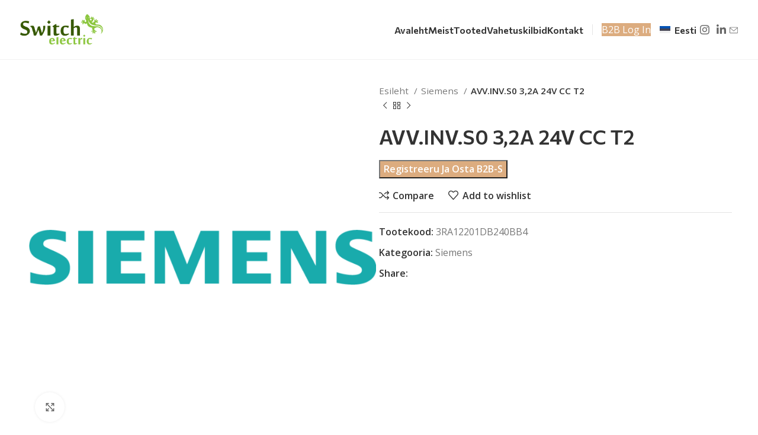

--- FILE ---
content_type: text/html; charset=UTF-8
request_url: https://switch-electric.eu/et/toode/avv-inv-s0-32a-24v-cc-t2/
body_size: 19880
content:
<!DOCTYPE html>
<html lang="et">
<head>
	<meta charset="UTF-8">
	<link rel="profile" href="https://gmpg.org/xfn/11">
	<link rel="pingback" href="https://switch-electric.eu/xmlrpc.php">

	<title>AVV.INV.S0 3,2A 24V CC T2 &#8211; Switch Electric</title>
<meta name='robots' content='max-image-preview:large' />
<link rel="alternate" hreflang="da" href="https://switch-electric.eu/da/vare/avv-inv-s0-32a-24v-cc-t2/" />
<link rel="alternate" hreflang="nl" href="https://switch-electric.eu/nl/product/avv-inv-s0-32a-24v-cc-t2/" />
<link rel="alternate" hreflang="en" href="https://switch-electric.eu/product/avv-inv-s0-32a-24v-cc-t2/" />
<link rel="alternate" hreflang="et" href="https://switch-electric.eu/et/toode/avv-inv-s0-32a-24v-cc-t2/" />
<link rel="alternate" hreflang="fi" href="https://switch-electric.eu/fi/tuote/avv-inv-s0-32a-24v-cc-t2/" />
<link rel="alternate" hreflang="fr" href="https://switch-electric.eu/fr/produit/avv-inv-s0-32a-24v-cc-t2/" />
<link rel="alternate" hreflang="de" href="https://switch-electric.eu/de/produkt/avv-inv-s0-32a-24v-cc-t2/" />
<link rel="alternate" hreflang="it" href="https://switch-electric.eu/it/prodotto/avv-inv-s0-32a-24v-cc-t2/" />
<link rel="alternate" hreflang="lv" href="https://switch-electric.eu/lv/product/avv-inv-s0-32a-24v-cc-t2/" />
<link rel="alternate" hreflang="lt" href="https://switch-electric.eu/lt/produktas/avv-inv-s0-32a-24v-cc-t2/" />
<link rel="alternate" hreflang="no" href="https://switch-electric.eu/no/produkt/avv-inv-s0-32a-24v-cc-t2/" />
<link rel="alternate" hreflang="pl" href="https://switch-electric.eu/pl/produkt/avv-inv-s0-32a-24v-cc-t2/" />
<link rel="alternate" hreflang="ru" href="https://switch-electric.eu/ru/product/avv-inv-s0-32a-24v-cc-t2/" />
<link rel="alternate" hreflang="es" href="https://switch-electric.eu/es/producto/avv-inv-s0-32a-24v-cc-t2/" />
<link rel="alternate" hreflang="sv" href="https://switch-electric.eu/sv/produkt/avv-inv-s0-32a-24v-cc-t2/" />
<link rel="alternate" hreflang="x-default" href="https://switch-electric.eu/product/avv-inv-s0-32a-24v-cc-t2/" />
<link rel='dns-prefetch' href='//fonts.googleapis.com' />
<link rel="alternate" type="application/rss+xml" title="Switch Electric &raquo; RSS" href="https://switch-electric.eu/et/feed/" />
<link rel="alternate" type="application/rss+xml" title="Switch Electric &raquo; Kommentaaride RSS" href="https://switch-electric.eu/et/comments/feed/" />
<link rel="alternate" title="oEmbed (JSON)" type="application/json+oembed" href="https://switch-electric.eu/et/wp-json/oembed/1.0/embed?url=https%3A%2F%2Fswitch-electric.eu%2Fet%2Fproduct%2Favv-inv-s0-32a-24v-cc-t2%2F" />
<link rel="alternate" title="oEmbed (XML)" type="text/xml+oembed" href="https://switch-electric.eu/et/wp-json/oembed/1.0/embed?url=https%3A%2F%2Fswitch-electric.eu%2Fet%2Fproduct%2Favv-inv-s0-32a-24v-cc-t2%2F&#038;format=xml" />
<style id='wp-img-auto-sizes-contain-inline-css' type='text/css'>
img:is([sizes=auto i],[sizes^="auto," i]){contain-intrinsic-size:3000px 1500px}
/*# sourceURL=wp-img-auto-sizes-contain-inline-css */
</style>
<link rel='stylesheet' id='wp-block-library-css' href='https://switch-electric.eu/wp-includes/css/dist/block-library/style.min.css?ver=6.9' type='text/css' media='all' />
<style id='wp-block-list-inline-css' type='text/css'>
ol,ul{box-sizing:border-box}:root :where(.wp-block-list.has-background){padding:1.25em 2.375em}
/*# sourceURL=https://switch-electric.eu/wp-includes/blocks/list/style.min.css */
</style>
<style id='wp-block-paragraph-inline-css' type='text/css'>
.is-small-text{font-size:.875em}.is-regular-text{font-size:1em}.is-large-text{font-size:2.25em}.is-larger-text{font-size:3em}.has-drop-cap:not(:focus):first-letter{float:left;font-size:8.4em;font-style:normal;font-weight:100;line-height:.68;margin:.05em .1em 0 0;text-transform:uppercase}body.rtl .has-drop-cap:not(:focus):first-letter{float:none;margin-left:.1em}p.has-drop-cap.has-background{overflow:hidden}:root :where(p.has-background){padding:1.25em 2.375em}:where(p.has-text-color:not(.has-link-color)) a{color:inherit}p.has-text-align-left[style*="writing-mode:vertical-lr"],p.has-text-align-right[style*="writing-mode:vertical-rl"]{rotate:180deg}
/*# sourceURL=https://switch-electric.eu/wp-includes/blocks/paragraph/style.min.css */
</style>
<link rel='stylesheet' id='wc-blocks-style-css' href='https://switch-electric.eu/wp-content/plugins/woocommerce/assets/client/blocks/wc-blocks.css?ver=wc-8.9.4' type='text/css' media='all' />
<style id='global-styles-inline-css' type='text/css'>
:root{--wp--preset--aspect-ratio--square: 1;--wp--preset--aspect-ratio--4-3: 4/3;--wp--preset--aspect-ratio--3-4: 3/4;--wp--preset--aspect-ratio--3-2: 3/2;--wp--preset--aspect-ratio--2-3: 2/3;--wp--preset--aspect-ratio--16-9: 16/9;--wp--preset--aspect-ratio--9-16: 9/16;--wp--preset--color--black: #000000;--wp--preset--color--cyan-bluish-gray: #abb8c3;--wp--preset--color--white: #ffffff;--wp--preset--color--pale-pink: #f78da7;--wp--preset--color--vivid-red: #cf2e2e;--wp--preset--color--luminous-vivid-orange: #ff6900;--wp--preset--color--luminous-vivid-amber: #fcb900;--wp--preset--color--light-green-cyan: #7bdcb5;--wp--preset--color--vivid-green-cyan: #00d084;--wp--preset--color--pale-cyan-blue: #8ed1fc;--wp--preset--color--vivid-cyan-blue: #0693e3;--wp--preset--color--vivid-purple: #9b51e0;--wp--preset--gradient--vivid-cyan-blue-to-vivid-purple: linear-gradient(135deg,rgb(6,147,227) 0%,rgb(155,81,224) 100%);--wp--preset--gradient--light-green-cyan-to-vivid-green-cyan: linear-gradient(135deg,rgb(122,220,180) 0%,rgb(0,208,130) 100%);--wp--preset--gradient--luminous-vivid-amber-to-luminous-vivid-orange: linear-gradient(135deg,rgb(252,185,0) 0%,rgb(255,105,0) 100%);--wp--preset--gradient--luminous-vivid-orange-to-vivid-red: linear-gradient(135deg,rgb(255,105,0) 0%,rgb(207,46,46) 100%);--wp--preset--gradient--very-light-gray-to-cyan-bluish-gray: linear-gradient(135deg,rgb(238,238,238) 0%,rgb(169,184,195) 100%);--wp--preset--gradient--cool-to-warm-spectrum: linear-gradient(135deg,rgb(74,234,220) 0%,rgb(151,120,209) 20%,rgb(207,42,186) 40%,rgb(238,44,130) 60%,rgb(251,105,98) 80%,rgb(254,248,76) 100%);--wp--preset--gradient--blush-light-purple: linear-gradient(135deg,rgb(255,206,236) 0%,rgb(152,150,240) 100%);--wp--preset--gradient--blush-bordeaux: linear-gradient(135deg,rgb(254,205,165) 0%,rgb(254,45,45) 50%,rgb(107,0,62) 100%);--wp--preset--gradient--luminous-dusk: linear-gradient(135deg,rgb(255,203,112) 0%,rgb(199,81,192) 50%,rgb(65,88,208) 100%);--wp--preset--gradient--pale-ocean: linear-gradient(135deg,rgb(255,245,203) 0%,rgb(182,227,212) 50%,rgb(51,167,181) 100%);--wp--preset--gradient--electric-grass: linear-gradient(135deg,rgb(202,248,128) 0%,rgb(113,206,126) 100%);--wp--preset--gradient--midnight: linear-gradient(135deg,rgb(2,3,129) 0%,rgb(40,116,252) 100%);--wp--preset--font-size--small: 13px;--wp--preset--font-size--medium: 20px;--wp--preset--font-size--large: 36px;--wp--preset--font-size--x-large: 42px;--wp--preset--spacing--20: 0.44rem;--wp--preset--spacing--30: 0.67rem;--wp--preset--spacing--40: 1rem;--wp--preset--spacing--50: 1.5rem;--wp--preset--spacing--60: 2.25rem;--wp--preset--spacing--70: 3.38rem;--wp--preset--spacing--80: 5.06rem;--wp--preset--shadow--natural: 6px 6px 9px rgba(0, 0, 0, 0.2);--wp--preset--shadow--deep: 12px 12px 50px rgba(0, 0, 0, 0.4);--wp--preset--shadow--sharp: 6px 6px 0px rgba(0, 0, 0, 0.2);--wp--preset--shadow--outlined: 6px 6px 0px -3px rgb(255, 255, 255), 6px 6px rgb(0, 0, 0);--wp--preset--shadow--crisp: 6px 6px 0px rgb(0, 0, 0);}:where(.is-layout-flex){gap: 0.5em;}:where(.is-layout-grid){gap: 0.5em;}body .is-layout-flex{display: flex;}.is-layout-flex{flex-wrap: wrap;align-items: center;}.is-layout-flex > :is(*, div){margin: 0;}body .is-layout-grid{display: grid;}.is-layout-grid > :is(*, div){margin: 0;}:where(.wp-block-columns.is-layout-flex){gap: 2em;}:where(.wp-block-columns.is-layout-grid){gap: 2em;}:where(.wp-block-post-template.is-layout-flex){gap: 1.25em;}:where(.wp-block-post-template.is-layout-grid){gap: 1.25em;}.has-black-color{color: var(--wp--preset--color--black) !important;}.has-cyan-bluish-gray-color{color: var(--wp--preset--color--cyan-bluish-gray) !important;}.has-white-color{color: var(--wp--preset--color--white) !important;}.has-pale-pink-color{color: var(--wp--preset--color--pale-pink) !important;}.has-vivid-red-color{color: var(--wp--preset--color--vivid-red) !important;}.has-luminous-vivid-orange-color{color: var(--wp--preset--color--luminous-vivid-orange) !important;}.has-luminous-vivid-amber-color{color: var(--wp--preset--color--luminous-vivid-amber) !important;}.has-light-green-cyan-color{color: var(--wp--preset--color--light-green-cyan) !important;}.has-vivid-green-cyan-color{color: var(--wp--preset--color--vivid-green-cyan) !important;}.has-pale-cyan-blue-color{color: var(--wp--preset--color--pale-cyan-blue) !important;}.has-vivid-cyan-blue-color{color: var(--wp--preset--color--vivid-cyan-blue) !important;}.has-vivid-purple-color{color: var(--wp--preset--color--vivid-purple) !important;}.has-black-background-color{background-color: var(--wp--preset--color--black) !important;}.has-cyan-bluish-gray-background-color{background-color: var(--wp--preset--color--cyan-bluish-gray) !important;}.has-white-background-color{background-color: var(--wp--preset--color--white) !important;}.has-pale-pink-background-color{background-color: var(--wp--preset--color--pale-pink) !important;}.has-vivid-red-background-color{background-color: var(--wp--preset--color--vivid-red) !important;}.has-luminous-vivid-orange-background-color{background-color: var(--wp--preset--color--luminous-vivid-orange) !important;}.has-luminous-vivid-amber-background-color{background-color: var(--wp--preset--color--luminous-vivid-amber) !important;}.has-light-green-cyan-background-color{background-color: var(--wp--preset--color--light-green-cyan) !important;}.has-vivid-green-cyan-background-color{background-color: var(--wp--preset--color--vivid-green-cyan) !important;}.has-pale-cyan-blue-background-color{background-color: var(--wp--preset--color--pale-cyan-blue) !important;}.has-vivid-cyan-blue-background-color{background-color: var(--wp--preset--color--vivid-cyan-blue) !important;}.has-vivid-purple-background-color{background-color: var(--wp--preset--color--vivid-purple) !important;}.has-black-border-color{border-color: var(--wp--preset--color--black) !important;}.has-cyan-bluish-gray-border-color{border-color: var(--wp--preset--color--cyan-bluish-gray) !important;}.has-white-border-color{border-color: var(--wp--preset--color--white) !important;}.has-pale-pink-border-color{border-color: var(--wp--preset--color--pale-pink) !important;}.has-vivid-red-border-color{border-color: var(--wp--preset--color--vivid-red) !important;}.has-luminous-vivid-orange-border-color{border-color: var(--wp--preset--color--luminous-vivid-orange) !important;}.has-luminous-vivid-amber-border-color{border-color: var(--wp--preset--color--luminous-vivid-amber) !important;}.has-light-green-cyan-border-color{border-color: var(--wp--preset--color--light-green-cyan) !important;}.has-vivid-green-cyan-border-color{border-color: var(--wp--preset--color--vivid-green-cyan) !important;}.has-pale-cyan-blue-border-color{border-color: var(--wp--preset--color--pale-cyan-blue) !important;}.has-vivid-cyan-blue-border-color{border-color: var(--wp--preset--color--vivid-cyan-blue) !important;}.has-vivid-purple-border-color{border-color: var(--wp--preset--color--vivid-purple) !important;}.has-vivid-cyan-blue-to-vivid-purple-gradient-background{background: var(--wp--preset--gradient--vivid-cyan-blue-to-vivid-purple) !important;}.has-light-green-cyan-to-vivid-green-cyan-gradient-background{background: var(--wp--preset--gradient--light-green-cyan-to-vivid-green-cyan) !important;}.has-luminous-vivid-amber-to-luminous-vivid-orange-gradient-background{background: var(--wp--preset--gradient--luminous-vivid-amber-to-luminous-vivid-orange) !important;}.has-luminous-vivid-orange-to-vivid-red-gradient-background{background: var(--wp--preset--gradient--luminous-vivid-orange-to-vivid-red) !important;}.has-very-light-gray-to-cyan-bluish-gray-gradient-background{background: var(--wp--preset--gradient--very-light-gray-to-cyan-bluish-gray) !important;}.has-cool-to-warm-spectrum-gradient-background{background: var(--wp--preset--gradient--cool-to-warm-spectrum) !important;}.has-blush-light-purple-gradient-background{background: var(--wp--preset--gradient--blush-light-purple) !important;}.has-blush-bordeaux-gradient-background{background: var(--wp--preset--gradient--blush-bordeaux) !important;}.has-luminous-dusk-gradient-background{background: var(--wp--preset--gradient--luminous-dusk) !important;}.has-pale-ocean-gradient-background{background: var(--wp--preset--gradient--pale-ocean) !important;}.has-electric-grass-gradient-background{background: var(--wp--preset--gradient--electric-grass) !important;}.has-midnight-gradient-background{background: var(--wp--preset--gradient--midnight) !important;}.has-small-font-size{font-size: var(--wp--preset--font-size--small) !important;}.has-medium-font-size{font-size: var(--wp--preset--font-size--medium) !important;}.has-large-font-size{font-size: var(--wp--preset--font-size--large) !important;}.has-x-large-font-size{font-size: var(--wp--preset--font-size--x-large) !important;}
/*# sourceURL=global-styles-inline-css */
</style>

<style id='classic-theme-styles-inline-css' type='text/css'>
/*! This file is auto-generated */
.wp-block-button__link{color:#fff;background-color:#32373c;border-radius:9999px;box-shadow:none;text-decoration:none;padding:calc(.667em + 2px) calc(1.333em + 2px);font-size:1.125em}.wp-block-file__button{background:#32373c;color:#fff;text-decoration:none}
/*# sourceURL=/wp-includes/css/classic-themes.min.css */
</style>
<link rel='stylesheet' id='wpml-blocks-css' href='https://switch-electric.eu/wp-content/plugins/sitepress-multilingual-cms/dist/css/blocks/styles.css?ver=4.6.11' type='text/css' media='all' />
<style id='woocommerce-inline-inline-css' type='text/css'>
.woocommerce form .form-row .required { visibility: visible; }
/*# sourceURL=woocommerce-inline-inline-css */
</style>
<link rel='stylesheet' id='wpml-legacy-horizontal-list-0-css' href='https://switch-electric.eu/wp-content/plugins/sitepress-multilingual-cms/templates/language-switchers/legacy-list-horizontal/style.min.css?ver=1' type='text/css' media='all' />
<link rel='stylesheet' id='elementor-frontend-css' href='https://switch-electric.eu/wp-content/uploads/elementor/css/custom-frontend-lite.min.css?ver=1717110556' type='text/css' media='all' />
<link rel='stylesheet' id='swiper-css' href='https://switch-electric.eu/wp-content/plugins/elementor/assets/lib/swiper/v8/css/swiper.min.css?ver=8.4.5' type='text/css' media='all' />
<link rel='stylesheet' id='elementor-post-6-css' href='https://switch-electric.eu/wp-content/uploads/elementor/css/post-6.css?ver=1717110556' type='text/css' media='all' />
<link rel='stylesheet' id='bootstrap-css' href='https://switch-electric.eu/wp-content/themes/woodmart/css/bootstrap-light.min.css?ver=7.5.1' type='text/css' media='all' />
<link rel='stylesheet' id='woodmart-style-css' href='https://switch-electric.eu/wp-content/themes/woodmart/css/parts/base.min.css?ver=7.5.1' type='text/css' media='all' />
<link rel='stylesheet' id='wd-widget-recent-post-comments-css' href='https://switch-electric.eu/wp-content/themes/woodmart/css/parts/widget-recent-post-comments.min.css?ver=7.5.1' type='text/css' media='all' />
<link rel='stylesheet' id='wd-widget-wd-recent-posts-css' href='https://switch-electric.eu/wp-content/themes/woodmart/css/parts/widget-wd-recent-posts.min.css?ver=7.5.1' type='text/css' media='all' />
<link rel='stylesheet' id='wd-widget-nav-css' href='https://switch-electric.eu/wp-content/themes/woodmart/css/parts/widget-nav.min.css?ver=7.5.1' type='text/css' media='all' />
<link rel='stylesheet' id='wd-widget-wd-layered-nav-css' href='https://switch-electric.eu/wp-content/themes/woodmart/css/parts/woo-widget-wd-layered-nav.min.css?ver=7.5.1' type='text/css' media='all' />
<link rel='stylesheet' id='wd-woo-mod-swatches-base-css' href='https://switch-electric.eu/wp-content/themes/woodmart/css/parts/woo-mod-swatches-base.min.css?ver=7.5.1' type='text/css' media='all' />
<link rel='stylesheet' id='wd-woo-mod-swatches-filter-css' href='https://switch-electric.eu/wp-content/themes/woodmart/css/parts/woo-mod-swatches-filter.min.css?ver=7.5.1' type='text/css' media='all' />
<link rel='stylesheet' id='wd-widget-layered-nav-stock-status-css' href='https://switch-electric.eu/wp-content/themes/woodmart/css/parts/woo-widget-layered-nav-stock-status.min.css?ver=7.5.1' type='text/css' media='all' />
<link rel='stylesheet' id='wd-widget-product-list-css' href='https://switch-electric.eu/wp-content/themes/woodmart/css/parts/woo-widget-product-list.min.css?ver=7.5.1' type='text/css' media='all' />
<link rel='stylesheet' id='wd-widget-slider-price-filter-css' href='https://switch-electric.eu/wp-content/themes/woodmart/css/parts/woo-widget-slider-price-filter.min.css?ver=7.5.1' type='text/css' media='all' />
<link rel='stylesheet' id='wd-wp-gutenberg-css' href='https://switch-electric.eu/wp-content/themes/woodmart/css/parts/wp-gutenberg.min.css?ver=7.5.1' type='text/css' media='all' />
<link rel='stylesheet' id='wd-wpcf7-css' href='https://switch-electric.eu/wp-content/themes/woodmart/css/parts/int-wpcf7.min.css?ver=7.5.1' type='text/css' media='all' />
<link rel='stylesheet' id='wd-mc4wp-css' href='https://switch-electric.eu/wp-content/themes/woodmart/css/parts/int-mc4wp.min.css?ver=7.5.1' type='text/css' media='all' />
<link rel='stylesheet' id='wd-wpml-css' href='https://switch-electric.eu/wp-content/themes/woodmart/css/parts/int-wpml.min.css?ver=7.5.1' type='text/css' media='all' />
<link rel='stylesheet' id='wd-elementor-base-css' href='https://switch-electric.eu/wp-content/themes/woodmart/css/parts/int-elem-base.min.css?ver=7.5.1' type='text/css' media='all' />
<link rel='stylesheet' id='wd-woocommerce-base-css' href='https://switch-electric.eu/wp-content/themes/woodmart/css/parts/woocommerce-base.min.css?ver=7.5.1' type='text/css' media='all' />
<link rel='stylesheet' id='wd-mod-star-rating-css' href='https://switch-electric.eu/wp-content/themes/woodmart/css/parts/mod-star-rating.min.css?ver=7.5.1' type='text/css' media='all' />
<link rel='stylesheet' id='wd-woo-el-track-order-css' href='https://switch-electric.eu/wp-content/themes/woodmart/css/parts/woo-el-track-order.min.css?ver=7.5.1' type='text/css' media='all' />
<link rel='stylesheet' id='wd-woocommerce-block-notices-css' href='https://switch-electric.eu/wp-content/themes/woodmart/css/parts/woo-mod-block-notices.min.css?ver=7.5.1' type='text/css' media='all' />
<link rel='stylesheet' id='wd-woo-gutenberg-css' href='https://switch-electric.eu/wp-content/themes/woodmart/css/parts/woo-gutenberg.min.css?ver=7.5.1' type='text/css' media='all' />
<link rel='stylesheet' id='wd-woo-mod-quantity-css' href='https://switch-electric.eu/wp-content/themes/woodmart/css/parts/woo-mod-quantity.min.css?ver=7.5.1' type='text/css' media='all' />
<link rel='stylesheet' id='wd-woo-single-prod-el-base-css' href='https://switch-electric.eu/wp-content/themes/woodmart/css/parts/woo-single-prod-el-base.min.css?ver=7.5.1' type='text/css' media='all' />
<link rel='stylesheet' id='wd-woo-mod-stock-status-css' href='https://switch-electric.eu/wp-content/themes/woodmart/css/parts/woo-mod-stock-status.min.css?ver=7.5.1' type='text/css' media='all' />
<link rel='stylesheet' id='wd-woo-mod-shop-attributes-css' href='https://switch-electric.eu/wp-content/themes/woodmart/css/parts/woo-mod-shop-attributes.min.css?ver=7.5.1' type='text/css' media='all' />
<link rel='stylesheet' id='child-style-css' href='https://switch-electric.eu/wp-content/themes/woodmart-child/style.css?ver=7.5.1' type='text/css' media='all' />
<link rel='stylesheet' id='wd-header-base-css' href='https://switch-electric.eu/wp-content/themes/woodmart/css/parts/header-base.min.css?ver=7.5.1' type='text/css' media='all' />
<link rel='stylesheet' id='wd-mod-tools-css' href='https://switch-electric.eu/wp-content/themes/woodmart/css/parts/mod-tools.min.css?ver=7.5.1' type='text/css' media='all' />
<link rel='stylesheet' id='wd-header-elements-base-css' href='https://switch-electric.eu/wp-content/themes/woodmart/css/parts/header-el-base.min.css?ver=7.5.1' type='text/css' media='all' />
<link rel='stylesheet' id='wd-social-icons-css' href='https://switch-electric.eu/wp-content/themes/woodmart/css/parts/el-social-icons.min.css?ver=7.5.1' type='text/css' media='all' />
<link rel='stylesheet' id='wd-header-mobile-nav-dropdown-css' href='https://switch-electric.eu/wp-content/themes/woodmart/css/parts/header-el-mobile-nav-dropdown.min.css?ver=7.5.1' type='text/css' media='all' />
<link rel='stylesheet' id='wd-page-title-css' href='https://switch-electric.eu/wp-content/themes/woodmart/css/parts/page-title.min.css?ver=7.5.1' type='text/css' media='all' />
<link rel='stylesheet' id='wd-woo-single-prod-predefined-css' href='https://switch-electric.eu/wp-content/themes/woodmart/css/parts/woo-single-prod-predefined.min.css?ver=7.5.1' type='text/css' media='all' />
<link rel='stylesheet' id='wd-woo-single-prod-and-quick-view-predefined-css' href='https://switch-electric.eu/wp-content/themes/woodmart/css/parts/woo-single-prod-and-quick-view-predefined.min.css?ver=7.5.1' type='text/css' media='all' />
<link rel='stylesheet' id='wd-woo-single-prod-el-tabs-predefined-css' href='https://switch-electric.eu/wp-content/themes/woodmart/css/parts/woo-single-prod-el-tabs-predefined.min.css?ver=7.5.1' type='text/css' media='all' />
<link rel='stylesheet' id='wd-woo-single-prod-el-gallery-css' href='https://switch-electric.eu/wp-content/themes/woodmart/css/parts/woo-single-prod-el-gallery.min.css?ver=7.5.1' type='text/css' media='all' />
<link rel='stylesheet' id='wd-woo-single-prod-el-gallery-opt-thumb-left-desktop-css' href='https://switch-electric.eu/wp-content/themes/woodmart/css/parts/woo-single-prod-el-gallery-opt-thumb-left-desktop.min.css?ver=7.5.1' type='text/css' media='all' />
<link rel='stylesheet' id='wd-swiper-css' href='https://switch-electric.eu/wp-content/themes/woodmart/css/parts/lib-swiper.min.css?ver=7.5.1' type='text/css' media='all' />
<link rel='stylesheet' id='wd-swiper-arrows-css' href='https://switch-electric.eu/wp-content/themes/woodmart/css/parts/lib-swiper-arrows.min.css?ver=7.5.1' type='text/css' media='all' />
<link rel='stylesheet' id='wd-photoswipe-css' href='https://switch-electric.eu/wp-content/themes/woodmart/css/parts/lib-photoswipe.min.css?ver=7.5.1' type='text/css' media='all' />
<link rel='stylesheet' id='wd-woo-single-prod-el-navigation-css' href='https://switch-electric.eu/wp-content/themes/woodmart/css/parts/woo-single-prod-el-navigation.min.css?ver=7.5.1' type='text/css' media='all' />
<link rel='stylesheet' id='wd-tabs-css' href='https://switch-electric.eu/wp-content/themes/woodmart/css/parts/el-tabs.min.css?ver=7.5.1' type='text/css' media='all' />
<link rel='stylesheet' id='wd-woo-single-prod-el-tabs-opt-layout-tabs-css' href='https://switch-electric.eu/wp-content/themes/woodmart/css/parts/woo-single-prod-el-tabs-opt-layout-tabs.min.css?ver=7.5.1' type='text/css' media='all' />
<link rel='stylesheet' id='wd-accordion-css' href='https://switch-electric.eu/wp-content/themes/woodmart/css/parts/el-accordion.min.css?ver=7.5.1' type='text/css' media='all' />
<link rel='stylesheet' id='wd-widget-collapse-css' href='https://switch-electric.eu/wp-content/themes/woodmart/css/parts/opt-widget-collapse.min.css?ver=7.5.1' type='text/css' media='all' />
<link rel='stylesheet' id='wd-footer-base-css' href='https://switch-electric.eu/wp-content/themes/woodmart/css/parts/footer-base.min.css?ver=7.5.1' type='text/css' media='all' />
<link rel='stylesheet' id='wd-widget-nav-mega-menu-css' href='https://switch-electric.eu/wp-content/themes/woodmart/css/parts/widget-nav-mega-menu.min.css?ver=7.5.1' type='text/css' media='all' />
<link rel='stylesheet' id='wd-text-block-css' href='https://switch-electric.eu/wp-content/themes/woodmart/css/parts/el-text-block.min.css?ver=7.5.1' type='text/css' media='all' />
<link rel='stylesheet' id='wd-scroll-top-css' href='https://switch-electric.eu/wp-content/themes/woodmart/css/parts/opt-scrolltotop.min.css?ver=7.5.1' type='text/css' media='all' />
<link rel='stylesheet' id='wd-wd-search-form-css' href='https://switch-electric.eu/wp-content/themes/woodmart/css/parts/wd-search-form.min.css?ver=7.5.1' type='text/css' media='all' />
<link rel='stylesheet' id='xts-style-header_703554-css' href='https://switch-electric.eu/wp-content/uploads/2025/12/xts-header_703554-1764685216.css?ver=7.5.1' type='text/css' media='all' />
<link rel='stylesheet' id='xts-style-theme_settings_default-css' href='https://switch-electric.eu/wp-content/uploads/2025/11/xts-theme_settings_default-1764104407.css?ver=7.5.1' type='text/css' media='all' />
<link rel='stylesheet' id='xts-google-fonts-css' href='https://fonts.googleapis.com/css?family=Open+Sans%3A400%2C600%7CCommissioner%3A400%2C600%2C700%7CLato%3A400%2C700&#038;ver=7.5.1' type='text/css' media='all' />
<link rel='stylesheet' id='google-fonts-1-css' href='https://fonts.googleapis.com/css?family=Roboto%3A100%2C100italic%2C200%2C200italic%2C300%2C300italic%2C400%2C400italic%2C500%2C500italic%2C600%2C600italic%2C700%2C700italic%2C800%2C800italic%2C900%2C900italic%7CRoboto+Slab%3A100%2C100italic%2C200%2C200italic%2C300%2C300italic%2C400%2C400italic%2C500%2C500italic%2C600%2C600italic%2C700%2C700italic%2C800%2C800italic%2C900%2C900italic&#038;display=swap&#038;ver=6.9' type='text/css' media='all' />
<link rel="preconnect" href="https://fonts.gstatic.com/" crossorigin><script type="text/javascript" id="wpml-cookie-js-extra">
/* <![CDATA[ */
var wpml_cookies = {"wp-wpml_current_language":{"value":"et","expires":1,"path":"/"}};
var wpml_cookies = {"wp-wpml_current_language":{"value":"et","expires":1,"path":"/"}};
//# sourceURL=wpml-cookie-js-extra
/* ]]> */
</script>
<script type="text/javascript" src="https://switch-electric.eu/wp-content/plugins/sitepress-multilingual-cms/res/js/cookies/language-cookie.js?ver=4.6.11" id="wpml-cookie-js" defer="defer" data-wp-strategy="defer"></script>
<script type="text/javascript" src="https://switch-electric.eu/wp-includes/js/jquery/jquery.min.js?ver=3.7.1" id="jquery-core-js"></script>
<script type="text/javascript" src="https://switch-electric.eu/wp-includes/js/jquery/jquery-migrate.min.js?ver=3.4.1" id="jquery-migrate-js"></script>
<script type="text/javascript" src="https://switch-electric.eu/wp-content/plugins/woocommerce/assets/js/jquery-blockui/jquery.blockUI.min.js?ver=2.7.0-wc.8.9.4" id="jquery-blockui-js" defer="defer" data-wp-strategy="defer"></script>
<script type="text/javascript" id="wc-add-to-cart-js-extra">
/* <![CDATA[ */
var wc_add_to_cart_params = {"ajax_url":"/wp-admin/admin-ajax.php?lang=et","wc_ajax_url":"/et/?wc-ajax=%%endpoint%%","i18n_view_cart":"Vaata ostukorvi","cart_url":"https://switch-electric.eu/et/cart/","is_cart":"","cart_redirect_after_add":"no"};
//# sourceURL=wc-add-to-cart-js-extra
/* ]]> */
</script>
<script type="text/javascript" src="https://switch-electric.eu/wp-content/plugins/woocommerce/assets/js/frontend/add-to-cart.min.js?ver=8.9.4" id="wc-add-to-cart-js" defer="defer" data-wp-strategy="defer"></script>
<script type="text/javascript" src="https://switch-electric.eu/wp-content/plugins/woocommerce/assets/js/zoom/jquery.zoom.min.js?ver=1.7.21-wc.8.9.4" id="zoom-js" defer="defer" data-wp-strategy="defer"></script>
<script type="text/javascript" id="wc-single-product-js-extra">
/* <![CDATA[ */
var wc_single_product_params = {"i18n_required_rating_text":"Palun vali hinnang","review_rating_required":"yes","flexslider":{"rtl":false,"animation":"slide","smoothHeight":true,"directionNav":false,"controlNav":"thumbnails","slideshow":false,"animationSpeed":500,"animationLoop":false,"allowOneSlide":false},"zoom_enabled":"","zoom_options":[],"photoswipe_enabled":"","photoswipe_options":{"shareEl":false,"closeOnScroll":false,"history":false,"hideAnimationDuration":0,"showAnimationDuration":0},"flexslider_enabled":""};
//# sourceURL=wc-single-product-js-extra
/* ]]> */
</script>
<script type="text/javascript" src="https://switch-electric.eu/wp-content/plugins/woocommerce/assets/js/frontend/single-product.min.js?ver=8.9.4" id="wc-single-product-js" defer="defer" data-wp-strategy="defer"></script>
<script type="text/javascript" src="https://switch-electric.eu/wp-content/plugins/woocommerce/assets/js/js-cookie/js.cookie.min.js?ver=2.1.4-wc.8.9.4" id="js-cookie-js" defer="defer" data-wp-strategy="defer"></script>
<script type="text/javascript" id="woocommerce-js-extra">
/* <![CDATA[ */
var woocommerce_params = {"ajax_url":"/wp-admin/admin-ajax.php?lang=et","wc_ajax_url":"/et/?wc-ajax=%%endpoint%%"};
//# sourceURL=woocommerce-js-extra
/* ]]> */
</script>
<script type="text/javascript" src="https://switch-electric.eu/wp-content/plugins/woocommerce/assets/js/frontend/woocommerce.min.js?ver=8.9.4" id="woocommerce-js" defer="defer" data-wp-strategy="defer"></script>
<script type="text/javascript" src="https://switch-electric.eu/wp-content/themes/woodmart/js/libs/device.min.js?ver=7.5.1" id="wd-device-library-js"></script>
<script type="text/javascript" src="https://switch-electric.eu/wp-content/themes/woodmart/js/scripts/global/scrollBar.min.js?ver=7.5.1" id="wd-scrollbar-js"></script>
<link rel="https://api.w.org/" href="https://switch-electric.eu/et/wp-json/" /><link rel="alternate" title="JSON" type="application/json" href="https://switch-electric.eu/et/wp-json/wp/v2/product/32559" /><link rel="EditURI" type="application/rsd+xml" title="RSD" href="https://switch-electric.eu/xmlrpc.php?rsd" />
<meta name="generator" content="WordPress 6.9" />
<meta name="generator" content="WooCommerce 8.9.4" />
<link rel="canonical" href="https://switch-electric.eu/product/avv-inv-s0-32a-24v-cc-t2/" />
<link rel='shortlink' href='https://switch-electric.eu/et/?p=32559' />
<meta name="generator" content="WPML ver:4.6.11 stt:12,37,1,15,18,4,3,27,31,32,38,40,45,2,50;" />
<!-- start Simple Custom CSS and JS -->
<!-- Google tag (gtag.js) -->
<script async src="https://www.googletagmanager.com/gtag/js?id=G-LT06RXY594"></script>
<script>
  window.dataLayer = window.dataLayer || [];
  function gtag(){dataLayer.push(arguments);}
  gtag('js', new Date());

  gtag('config', 'G-LT06RXY594');
</script><!-- end Simple Custom CSS and JS -->
<!-- start Simple Custom CSS and JS -->
<script type="text/javascript">
jQuery(document).ready(function( $ ){
    // Your code in here
	
	$('a.p2410-b2b-button, .p2410-b2b-button a').each(function(index,item) {
		
		var href = $(this).attr('href');
		var lang = $('html').attr('lang').split('-')[0];
		
		var new_href = ((href.slice(-1) == '/') ? href.slice(0,-1) : href) + '/' + lang;
		
		$(this).attr('href', new_href);
		
	});
});
</script>
<!-- end Simple Custom CSS and JS -->
<!-- start Simple Custom CSS and JS -->
<style type="text/css">
.wd-nav-main>li>a, .wd-nav-secondary>li>a{
	text-transform:none !important;
}
html .wd-nav-mobile > li > a{
	text-transform:none !important;
}
.woocommerce-shop .wd-nav-product-cat .nav-link-summary, .woocommerce-page.tax-product_cat .wd-nav-product-cat .nav-link-summary{
	display:none;
}
.woocommerce-shop .wd-nav-product-cat img, .woocommerce-page.tax-product_cat .wd-nav-product-cat img{
	max-height: 120px;
    filter: brightness(1) invert(1) grayscale(1);
}
.woocommerce-shop .wd-nav-product-cat .category-nav-link, .woocommerce-page.tax-product_cat .wd-nav-product-cat .category-nav-link{
	padding-block:0 !important;
}
.woocommerce-shop .page-title, .woocommerce-page.tax-product_cat .page-title{
	padding-bottom: 20px;
}</style>
<!-- end Simple Custom CSS and JS -->
					<meta name="viewport" content="width=device-width, initial-scale=1.0, maximum-scale=1.0, user-scalable=no">
										<noscript><style>.woocommerce-product-gallery{ opacity: 1 !important; }</style></noscript>
	<meta name="generator" content="Elementor 3.21.8; features: e_optimized_assets_loading, e_optimized_css_loading, e_font_icon_svg, additional_custom_breakpoints, e_lazyload; settings: css_print_method-external, google_font-enabled, font_display-swap">
<style type="text/css">.recentcomments a{display:inline !important;padding:0 !important;margin:0 !important;}</style>			<style>
				.e-con.e-parent:nth-of-type(n+4):not(.e-lazyloaded):not(.e-no-lazyload),
				.e-con.e-parent:nth-of-type(n+4):not(.e-lazyloaded):not(.e-no-lazyload) * {
					background-image: none !important;
				}
				@media screen and (max-height: 1024px) {
					.e-con.e-parent:nth-of-type(n+3):not(.e-lazyloaded):not(.e-no-lazyload),
					.e-con.e-parent:nth-of-type(n+3):not(.e-lazyloaded):not(.e-no-lazyload) * {
						background-image: none !important;
					}
				}
				@media screen and (max-height: 640px) {
					.e-con.e-parent:nth-of-type(n+2):not(.e-lazyloaded):not(.e-no-lazyload),
					.e-con.e-parent:nth-of-type(n+2):not(.e-lazyloaded):not(.e-no-lazyload) * {
						background-image: none !important;
					}
				}
			</style>
			<link rel="icon" href="https://switch-electric.eu/wp-content/uploads/2024/06/cropped-logo-icon-32x32.png" sizes="32x32" />
<link rel="icon" href="https://switch-electric.eu/wp-content/uploads/2024/06/cropped-logo-icon-192x192.png" sizes="192x192" />
<link rel="apple-touch-icon" href="https://switch-electric.eu/wp-content/uploads/2024/06/cropped-logo-icon-180x180.png" />
<meta name="msapplication-TileImage" content="https://switch-electric.eu/wp-content/uploads/2024/06/cropped-logo-icon-270x270.png" />
<style>
		
		</style></head>

<body class="wp-singular product-template-default single single-product postid-32559 wp-theme-woodmart wp-child-theme-woodmart-child theme-woodmart woocommerce woocommerce-page woocommerce-no-js wrapper-full-width  woodmart-product-design-default categories-accordion-on woodmart-archive-shop woodmart-ajax-shop-on offcanvas-sidebar-mobile offcanvas-sidebar-tablet elementor-default elementor-kit-6">
			<script type="text/javascript" id="wd-flicker-fix">// Flicker fix.</script>	
	
	<div class="website-wrapper">
									<header class="whb-header whb-header_703554 whb-sticky-shadow whb-scroll-slide whb-sticky-real">
					<div class="whb-main-header">
	
<div class="whb-row whb-general-header whb-sticky-row whb-without-bg whb-border-fullwidth whb-color-dark whb-flex-flex-middle">
	<div class="container">
		<div class="whb-flex-row whb-general-header-inner">
			<div class="whb-column whb-col-left whb-visible-lg">
	<div class="site-logo">
	<a href="https://switch-electric.eu/et/" class="wd-logo wd-main-logo" rel="home" aria-label="Site logo">
		<img src="https://switch-electric.eu/wp-content/uploads/2024/06/logo-9.png" alt="Switch Electric" style="max-width: 140px;" />	</a>
	</div>
<div class="whb-space-element " style="width:30px;"></div></div>
<div class="whb-column whb-col-center whb-visible-lg">
	
<div class="wd-header-nav wd-header-secondary-nav text-right" role="navigation" aria-label="Secondary navigation">
	<ul id="menu-main-menu-architecture-studio-estonian" class="menu wd-nav wd-nav-secondary wd-style-default wd-gap-m"><li id="menu-item-228623" class="menu-item menu-item-type-post_type menu-item-object-page menu-item-home menu-item-228623 item-level-0 menu-simple-dropdown wd-event-hover" ><a href="https://switch-electric.eu/et/" class="woodmart-nav-link"><span class="nav-link-text">Avaleht</span></a></li>
<li id="menu-item-228624" class="menu-item menu-item-type-post_type menu-item-object-page menu-item-228624 item-level-0 menu-simple-dropdown wd-event-hover" ><a href="https://switch-electric.eu/et/meie-kohta/" class="woodmart-nav-link"><span class="nav-link-text">Meist</span></a></li>
<li id="menu-item-229614" class="menu-item menu-item-type-post_type menu-item-object-page menu-item-229614 item-level-0 menu-simple-dropdown wd-event-hover" ><a href="https://switch-electric.eu/et/tooted/" class="woodmart-nav-link"><span class="nav-link-text">Tooted</span></a></li>
<li id="menu-item-229615" class="menu-item menu-item-type-post_type menu-item-object-page menu-item-229615 item-level-0 menu-simple-dropdown wd-event-hover" ><a href="https://switch-electric.eu/et/vahetuskilbid/" class="woodmart-nav-link"><span class="nav-link-text">Vahetuskilbid</span></a></li>
<li id="menu-item-228657" class="menu-item menu-item-type-post_type menu-item-object-page menu-item-228657 item-level-0 menu-simple-dropdown wd-event-hover" ><a href="https://switch-electric.eu/et/votke-meiega-uhendust/" class="woodmart-nav-link"><span class="nav-link-text">Kontakt</span></a></li>
</ul></div><!--END MAIN-NAV-->
</div>
<div class="whb-column whb-col-right whb-visible-lg">
	<div class="whb-space-element " style="width:15px;"></div><div class="wd-header-divider whb-divider-default "></div><div class="whb-space-element " style="width:15px;"></div><div id="wd-696c9e1f7fabc" class=" whb-k9wsqjpvzesdiwbxtp3p wd-button-wrapper text-center"><a href="https://b2b.switch-electric.eu" title="" class="btn btn-color-primary btn-style-default btn-style-rectangle btn-size-default woodmart-open-newsletter p2410-b2b-button">B2B Log In</a></div><div class="whb-space-element " style="width:15px;"></div>
<div class="wd-header-nav wd-header-secondary-nav">
	<ul class="menu wd-nav wd-nav-secondary wd-style-default">
		<li class="menu-item menu-item-has-children wd-event-hover">
			<a href="https://switch-electric.eu/et/toode/avv-inv-s0-32a-24v-cc-t2/" class="woodmart-nav-link">
									<img src="https://switch-electric.eu/wp-content/plugins/sitepress-multilingual-cms/res/flags/et.svg" alt="Eesti" class="wd-nav-img">
								<span class="nav-link-text">
					Eesti				</span>
			</a>
			<div class="wd-dropdown-menu wd-dropdown wd-design-default sub-menu-dropdown color-scheme-dark">
				<div class="container">
					<ul class="wd-sub-menu sub-menu">
																					<li class="menu-item">
									<a href="https://switch-electric.eu/da/vare/avv-inv-s0-32a-24v-cc-t2/" hreflang="da" class="woodmart-nav-link">
																					<img src="https://switch-electric.eu/wp-content/plugins/sitepress-multilingual-cms/res/flags/da.svg" alt="Dansk" class="wd-nav-img">
																				<span class="nav-link-text">
											Dansk										</span>
									</a>
								</li>
															<li class="menu-item">
									<a href="https://switch-electric.eu/nl/product/avv-inv-s0-32a-24v-cc-t2/" hreflang="nl" class="woodmart-nav-link">
																					<img src="https://switch-electric.eu/wp-content/plugins/sitepress-multilingual-cms/res/flags/nl.svg" alt="Nederlands" class="wd-nav-img">
																				<span class="nav-link-text">
											Nederlands										</span>
									</a>
								</li>
															<li class="menu-item">
									<a href="https://switch-electric.eu/product/avv-inv-s0-32a-24v-cc-t2/" hreflang="en" class="woodmart-nav-link">
																					<img src="https://switch-electric.eu/wp-content/plugins/sitepress-multilingual-cms/res/flags/en.svg" alt="English" class="wd-nav-img">
																				<span class="nav-link-text">
											English										</span>
									</a>
								</li>
															<li class="menu-item">
									<a href="https://switch-electric.eu/fi/tuote/avv-inv-s0-32a-24v-cc-t2/" hreflang="fi" class="woodmart-nav-link">
																					<img src="https://switch-electric.eu/wp-content/plugins/sitepress-multilingual-cms/res/flags/fi.svg" alt="Suomi" class="wd-nav-img">
																				<span class="nav-link-text">
											Suomi										</span>
									</a>
								</li>
															<li class="menu-item">
									<a href="https://switch-electric.eu/fr/produit/avv-inv-s0-32a-24v-cc-t2/" hreflang="fr" class="woodmart-nav-link">
																					<img src="https://switch-electric.eu/wp-content/plugins/sitepress-multilingual-cms/res/flags/fr.svg" alt="Français" class="wd-nav-img">
																				<span class="nav-link-text">
											Français										</span>
									</a>
								</li>
															<li class="menu-item">
									<a href="https://switch-electric.eu/de/produkt/avv-inv-s0-32a-24v-cc-t2/" hreflang="de" class="woodmart-nav-link">
																					<img src="https://switch-electric.eu/wp-content/plugins/sitepress-multilingual-cms/res/flags/de.svg" alt="Deutsch" class="wd-nav-img">
																				<span class="nav-link-text">
											Deutsch										</span>
									</a>
								</li>
															<li class="menu-item">
									<a href="https://switch-electric.eu/it/prodotto/avv-inv-s0-32a-24v-cc-t2/" hreflang="it" class="woodmart-nav-link">
																					<img src="https://switch-electric.eu/wp-content/plugins/sitepress-multilingual-cms/res/flags/it.svg" alt="Italiano" class="wd-nav-img">
																				<span class="nav-link-text">
											Italiano										</span>
									</a>
								</li>
															<li class="menu-item">
									<a href="https://switch-electric.eu/lv/product/avv-inv-s0-32a-24v-cc-t2/" hreflang="lv" class="woodmart-nav-link">
																					<img src="https://switch-electric.eu/wp-content/plugins/sitepress-multilingual-cms/res/flags/lv.svg" alt="Latviešu" class="wd-nav-img">
																				<span class="nav-link-text">
											Latviešu										</span>
									</a>
								</li>
															<li class="menu-item">
									<a href="https://switch-electric.eu/lt/produktas/avv-inv-s0-32a-24v-cc-t2/" hreflang="lt" class="woodmart-nav-link">
																					<img src="https://switch-electric.eu/wp-content/plugins/sitepress-multilingual-cms/res/flags/lt.svg" alt="Lietuvių" class="wd-nav-img">
																				<span class="nav-link-text">
											Lietuvių										</span>
									</a>
								</li>
															<li class="menu-item">
									<a href="https://switch-electric.eu/no/produkt/avv-inv-s0-32a-24v-cc-t2/" hreflang="no" class="woodmart-nav-link">
																					<img src="https://switch-electric.eu/wp-content/plugins/sitepress-multilingual-cms/res/flags/no.svg" alt="Norsk bokmål" class="wd-nav-img">
																				<span class="nav-link-text">
											Norsk bokmål										</span>
									</a>
								</li>
															<li class="menu-item">
									<a href="https://switch-electric.eu/pl/produkt/avv-inv-s0-32a-24v-cc-t2/" hreflang="pl" class="woodmart-nav-link">
																					<img src="https://switch-electric.eu/wp-content/plugins/sitepress-multilingual-cms/res/flags/pl.svg" alt="Polski" class="wd-nav-img">
																				<span class="nav-link-text">
											Polski										</span>
									</a>
								</li>
															<li class="menu-item">
									<a href="https://switch-electric.eu/ru/product/avv-inv-s0-32a-24v-cc-t2/" hreflang="ru" class="woodmart-nav-link">
																					<img src="https://switch-electric.eu/wp-content/plugins/sitepress-multilingual-cms/res/flags/ru.svg" alt="Русский" class="wd-nav-img">
																				<span class="nav-link-text">
											Русский										</span>
									</a>
								</li>
															<li class="menu-item">
									<a href="https://switch-electric.eu/es/producto/avv-inv-s0-32a-24v-cc-t2/" hreflang="es" class="woodmart-nav-link">
																					<img src="https://switch-electric.eu/wp-content/plugins/sitepress-multilingual-cms/res/flags/es.svg" alt="Español" class="wd-nav-img">
																				<span class="nav-link-text">
											Español										</span>
									</a>
								</li>
															<li class="menu-item">
									<a href="https://switch-electric.eu/sv/produkt/avv-inv-s0-32a-24v-cc-t2/" hreflang="sv" class="woodmart-nav-link">
																					<img src="https://switch-electric.eu/wp-content/plugins/sitepress-multilingual-cms/res/flags/sv.svg" alt="Svenska" class="wd-nav-img">
																				<span class="nav-link-text">
											Svenska										</span>
									</a>
								</li>
																		</ul>
				</div>
			</div>
		</li>
	</ul>
</div>

			<div class=" wd-social-icons icons-design-default icons-size-default color-scheme-dark social-follow social-form-circle text-center">

				
				
				
				
									<a rel="noopener noreferrer nofollow" href="https://www.instagram.com/switch_electric_eu/" target="_blank" class=" wd-social-icon social-instagram" aria-label="Instagram social link">
						<span class="wd-icon"></span>
											</a>
				
				
				
				
									<a rel="noopener noreferrer nofollow" href="https://www.linkedin.com/company/103181803/admin/feed/posts/" target="_blank" class=" wd-social-icon social-linkedin" aria-label="Linkedin social link">
						<span class="wd-icon"></span>
											</a>
				
				
				
				
				
				
				
				
				
				
								
								
				
				
								
				
			</div>

		
<div class="wd-header-text set-cont-mb-s reset-last-child "><a href="/cdn-cgi/l/email-protection#16656366667964625665617f62757e3b737a737562647f75387363"><img src="https://switch-electric.eu/wp-content/uploads/2021/08/wd-envelope-dark.svg" /></a></div>
</div>
<div class="whb-column whb-mobile-left whb-hidden-lg">
	<div class="site-logo">
	<a href="https://switch-electric.eu/et/" class="wd-logo wd-main-logo" rel="home" aria-label="Site logo">
		<img src="https://switch-electric.eu/wp-content/uploads/2024/06/logo-9.png" alt="Switch Electric" style="max-width: 179px;" />	</a>
	</div>
</div>
<div class="whb-column whb-mobile-center whb-hidden-lg">
	<div id="wd-696c9e1f83347" class=" whb-hkalwlj0a42rf7sy3qpv wd-button-wrapper text-center"><a href="http://b2b.switch-electric.eu/" title="" class="btn btn-color-default btn-style-default btn-style-rectangle btn-size-default p2410-b2b-button">B2B Log In</a></div></div>
<div class="whb-column whb-mobile-right whb-hidden-lg">
	<div class="wd-tools-element wd-header-mobile-nav wd-style-icon wd-design-1 whb-g1k0m1tib7raxrwkm1t3">
	<a href="#" rel="nofollow" aria-label="Open mobile menu">
		
		<span class="wd-tools-icon">
					</span>

		<span class="wd-tools-text">Menu</span>

			</a>
</div><!--END wd-header-mobile-nav--></div>
		</div>
	</div>
</div>
</div>
				</header>
			
								<div class="main-page-wrapper">
		
								<script data-cfasync="false" src="/cdn-cgi/scripts/5c5dd728/cloudflare-static/email-decode.min.js"></script><script>var woodmart_wpml_js_data = {"languages":{"da":{"code":"da","id":"12","native_name":"Dansk","major":"1","active":0,"default_locale":"da_DK","encode_url":"0","tag":"da","missing":1,"translated_name":"Danish","url":"https:\/\/switch-electric.eu\/da\/vare\/avv-inv-s0-32a-24v-cc-t2\/","country_flag_url":"https:\/\/switch-electric.eu\/wp-content\/plugins\/sitepress-multilingual-cms\/res\/flags\/da.svg","language_code":"da"},"nl":{"code":"nl","id":"37","native_name":"Nederlands","major":"1","active":0,"default_locale":"nl_NL","encode_url":"0","tag":"nl","missing":1,"translated_name":"Dutch","url":"https:\/\/switch-electric.eu\/nl\/product\/avv-inv-s0-32a-24v-cc-t2\/","country_flag_url":"https:\/\/switch-electric.eu\/wp-content\/plugins\/sitepress-multilingual-cms\/res\/flags\/nl.svg","language_code":"nl"},"en":{"code":"en","id":"1","native_name":"English","major":"1","active":0,"default_locale":"en_US","encode_url":"0","tag":"en","missing":0,"translated_name":"English","url":"https:\/\/switch-electric.eu\/product\/avv-inv-s0-32a-24v-cc-t2\/","country_flag_url":"https:\/\/switch-electric.eu\/wp-content\/plugins\/sitepress-multilingual-cms\/res\/flags\/en.svg","language_code":"en"},"et":{"code":"et","id":"15","native_name":"Eesti","major":"0","active":"1","default_locale":"et","encode_url":"0","tag":"et","missing":1,"translated_name":"Eesti","url":"https:\/\/switch-electric.eu\/et\/toode\/avv-inv-s0-32a-24v-cc-t2\/","country_flag_url":"https:\/\/switch-electric.eu\/wp-content\/plugins\/sitepress-multilingual-cms\/res\/flags\/et.svg","language_code":"et"},"fi":{"code":"fi","id":"18","native_name":"Suomi","major":"0","active":0,"default_locale":"fi","encode_url":"0","tag":"fi","missing":1,"translated_name":"Finnish","url":"https:\/\/switch-electric.eu\/fi\/tuote\/avv-inv-s0-32a-24v-cc-t2\/","country_flag_url":"https:\/\/switch-electric.eu\/wp-content\/plugins\/sitepress-multilingual-cms\/res\/flags\/fi.svg","language_code":"fi"},"fr":{"code":"fr","id":"4","native_name":"Fran\u00e7ais","major":"1","active":0,"default_locale":"fr_FR","encode_url":"0","tag":"fr","missing":1,"translated_name":"French","url":"https:\/\/switch-electric.eu\/fr\/produit\/avv-inv-s0-32a-24v-cc-t2\/","country_flag_url":"https:\/\/switch-electric.eu\/wp-content\/plugins\/sitepress-multilingual-cms\/res\/flags\/fr.svg","language_code":"fr"},"de":{"code":"de","id":"3","native_name":"Deutsch","major":"1","active":0,"default_locale":"de_DE","encode_url":"0","tag":"de","missing":1,"translated_name":"German","url":"https:\/\/switch-electric.eu\/de\/produkt\/avv-inv-s0-32a-24v-cc-t2\/","country_flag_url":"https:\/\/switch-electric.eu\/wp-content\/plugins\/sitepress-multilingual-cms\/res\/flags\/de.svg","language_code":"de"},"it":{"code":"it","id":"27","native_name":"Italiano","major":"1","active":0,"default_locale":"it_IT","encode_url":"0","tag":"it","missing":1,"translated_name":"Italian","url":"https:\/\/switch-electric.eu\/it\/prodotto\/avv-inv-s0-32a-24v-cc-t2\/","country_flag_url":"https:\/\/switch-electric.eu\/wp-content\/plugins\/sitepress-multilingual-cms\/res\/flags\/it.svg","language_code":"it"},"lv":{"code":"lv","id":"31","native_name":"Latvie\u0161u","major":"0","active":0,"default_locale":"lv_LV","encode_url":"0","tag":"lv","missing":1,"translated_name":"Latvian","url":"https:\/\/switch-electric.eu\/lv\/product\/avv-inv-s0-32a-24v-cc-t2\/","country_flag_url":"https:\/\/switch-electric.eu\/wp-content\/plugins\/sitepress-multilingual-cms\/res\/flags\/lv.svg","language_code":"lv"},"lt":{"code":"lt","id":"32","native_name":"Lietuvi\u0173","major":"0","active":0,"default_locale":"lt_LT","encode_url":"0","tag":"lt","missing":1,"translated_name":"Lithuanian","url":"https:\/\/switch-electric.eu\/lt\/produktas\/avv-inv-s0-32a-24v-cc-t2\/","country_flag_url":"https:\/\/switch-electric.eu\/wp-content\/plugins\/sitepress-multilingual-cms\/res\/flags\/lt.svg","language_code":"lt"},"no":{"code":"no","id":"38","native_name":"Norsk bokm\u00e5l","major":"0","active":0,"default_locale":"nb_NO","encode_url":"0","tag":"no","missing":1,"translated_name":"Norwegian Bokm\u00e5l","url":"https:\/\/switch-electric.eu\/no\/produkt\/avv-inv-s0-32a-24v-cc-t2\/","country_flag_url":"https:\/\/switch-electric.eu\/wp-content\/plugins\/sitepress-multilingual-cms\/res\/flags\/no.svg","language_code":"no"},"pl":{"code":"pl","id":"40","native_name":"Polski","major":"0","active":0,"default_locale":"pl_PL","encode_url":"0","tag":"pl","missing":1,"translated_name":"Polish","url":"https:\/\/switch-electric.eu\/pl\/produkt\/avv-inv-s0-32a-24v-cc-t2\/","country_flag_url":"https:\/\/switch-electric.eu\/wp-content\/plugins\/sitepress-multilingual-cms\/res\/flags\/pl.svg","language_code":"pl"},"ru":{"code":"ru","id":"45","native_name":"\u0420\u0443\u0441\u0441\u043a\u0438\u0439","major":"1","active":0,"default_locale":"ru_RU","encode_url":"0","tag":"ru","missing":1,"translated_name":"Russian","url":"https:\/\/switch-electric.eu\/ru\/product\/avv-inv-s0-32a-24v-cc-t2\/","country_flag_url":"https:\/\/switch-electric.eu\/wp-content\/plugins\/sitepress-multilingual-cms\/res\/flags\/ru.svg","language_code":"ru"},"es":{"code":"es","id":"2","native_name":"Espa\u00f1ol","major":"1","active":0,"default_locale":"es_ES","encode_url":"0","tag":"es","missing":1,"translated_name":"Spanish","url":"https:\/\/switch-electric.eu\/es\/producto\/avv-inv-s0-32a-24v-cc-t2\/","country_flag_url":"https:\/\/switch-electric.eu\/wp-content\/plugins\/sitepress-multilingual-cms\/res\/flags\/es.svg","language_code":"es"},"sv":{"code":"sv","id":"50","native_name":"Svenska","major":"0","active":0,"default_locale":"sv_SE","encode_url":"0","tag":"sv","missing":1,"translated_name":"Swedish","url":"https:\/\/switch-electric.eu\/sv\/produkt\/avv-inv-s0-32a-24v-cc-t2\/","country_flag_url":"https:\/\/switch-electric.eu\/wp-content\/plugins\/sitepress-multilingual-cms\/res\/flags\/sv.svg","language_code":"sv"}}}</script>
		<!-- MAIN CONTENT AREA -->
				<div class="container-fluid">
			<div class="row content-layout-wrapper align-items-start">
				
	<div class="site-content shop-content-area col-12 breadcrumbs-location-summary wd-builder-off" role="main">
	
		

<div class="container">
	</div>


<div id="product-32559" class="single-product-page single-product-content product-design-default tabs-location-standard tabs-type-tabs meta-location-add_to_cart reviews-location-tabs product-no-bg product type-product post-32559 status-publish first instock product_cat-siemens-et has-post-thumbnail shipping-taxable product-type-simple">

	<div class="container">

		<div class="woocommerce-notices-wrapper"></div>
		<div class="row product-image-summary-wrap">
			<div class="product-image-summary col-lg-12 col-12 col-md-12">
				<div class="row product-image-summary-inner">
					<div class="col-lg-6 col-12 col-md-6 product-images" >
						<div class="woocommerce-product-gallery woocommerce-product-gallery--with-images woocommerce-product-gallery--columns-4 images  thumbs-position-left wd-thumbs-wrap images image-action-zoom">
	<div class="wd-carousel-container wd-gallery-images">
		<div class="wd-carousel-inner">

		
		<figure class="woocommerce-product-gallery__wrapper wd-carousel wd-grid" style="--wd-col-lg:1;--wd-col-md:1;--wd-col-sm:1;">
			<div class="wd-carousel-wrap">

			<div class="wd-carousel-item"><figure data-thumb="https://switch-electric.eu/wp-content/uploads/2024/06/750х750_Siemens-01-150x150.png" class="woocommerce-product-gallery__image"><a data-elementor-open-lightbox="no" href="https://switch-electric.eu/wp-content/uploads/2024/06/750х750_Siemens-01.png"><img fetchpriority="high" width="700" height="700" src="https://switch-electric.eu/wp-content/uploads/2024/06/750х750_Siemens-01-700x700.png" class="wp-post-image wp-post-image" alt="" title="750х750_Siemens-01" data-caption="" data-src="https://switch-electric.eu/wp-content/uploads/2024/06/750х750_Siemens-01.png" data-large_image="https://switch-electric.eu/wp-content/uploads/2024/06/750х750_Siemens-01.png" data-large_image_width="750" data-large_image_height="750" decoding="async" srcset="https://switch-electric.eu/wp-content/uploads/2024/06/750х750_Siemens-01-700x700.png 700w, https://switch-electric.eu/wp-content/uploads/2024/06/750х750_Siemens-01-300x300.png 300w, https://switch-electric.eu/wp-content/uploads/2024/06/750х750_Siemens-01-150x150.png 150w, https://switch-electric.eu/wp-content/uploads/2024/06/750х750_Siemens-01-430x430.png 430w, https://switch-electric.eu/wp-content/uploads/2024/06/750х750_Siemens-01.png 750w" sizes="(max-width: 700px) 100vw, 700px" /></a></figure></div>
					</figure>

					<div class="wd-nav-arrows wd-pos-sep wd-hover-1 wd-custom-style wd-icon-1">
			<div class="wd-btn-arrow wd-prev wd-disabled">
				<div class="wd-arrow-inner"></div>
			</div>
			<div class="wd-btn-arrow wd-next">
				<div class="wd-arrow-inner"></div>
			</div>
		</div>
		
					<div class="product-additional-galleries">
					<div class="wd-show-product-gallery-wrap wd-action-btn wd-style-icon-bg-text wd-gallery-btn"><a href="#" rel="nofollow" class="woodmart-show-product-gallery"><span>Click to enlarge</span></a></div>
					</div>
		
		</div>

			</div>

					<div class="wd-carousel-container wd-gallery-thumb">
			<div class="wd-carousel-inner">
				<div class="wd-carousel wd-grid" style="--wd-col-lg:3;--wd-col-md:4;--wd-col-sm:3;">
					<div class="wd-carousel-wrap">
											</div>
				</div>

						<div class="wd-nav-arrows wd-thumb-nav wd-custom-style wd-pos-sep wd-icon-1">
			<div class="wd-btn-arrow wd-prev wd-disabled">
				<div class="wd-arrow-inner"></div>
			</div>
			<div class="wd-btn-arrow wd-next">
				<div class="wd-arrow-inner"></div>
			</div>
		</div>
					</div>
		</div>
	</div>
					</div>
										<div class="col-lg-6 col-12 col-md-6 text-left summary entry-summary">
						<div class="summary-inner set-mb-l reset-last-child">
															<div class="single-breadcrumbs-wrapper">
									<div class="single-breadcrumbs">
																					<div class="wd-breadcrumbs">
												<nav class="woocommerce-breadcrumb" aria-label="Breadcrumb">				<a href="https://switch-electric.eu/et/" class="breadcrumb-link">
					Esileht				</a>
							<a href="https://switch-electric.eu/et/tootekategooria/siemens-et/" class="breadcrumb-link breadcrumb-link-last">
					Siemens				</a>
							<span class="breadcrumb-last">
					AVV.INV.S0 3,2A 24V CC T2				</span>
			</nav>											</div>
																															
<div class="wd-products-nav">
			<div class="wd-event-hover">
			<a class="wd-product-nav-btn wd-btn-prev" href="https://switch-electric.eu/et/product/avv-inv-s0-32a-230v-50hz-t2/" aria-label="Previous product"></a>

			<div class="wd-dropdown">
				<a href="https://switch-electric.eu/et/product/avv-inv-s0-32a-230v-50hz-t2/" class="wd-product-nav-thumb">
					<img width="430" height="430" src="https://switch-electric.eu/wp-content/uploads/2024/06/750х750_Siemens-01-430x430.png" class="attachment-woocommerce_thumbnail size-woocommerce_thumbnail" alt="" decoding="async" srcset="https://switch-electric.eu/wp-content/uploads/2024/06/750х750_Siemens-01-430x430.png 430w, https://switch-electric.eu/wp-content/uploads/2024/06/750х750_Siemens-01-300x300.png 300w, https://switch-electric.eu/wp-content/uploads/2024/06/750х750_Siemens-01-150x150.png 150w, https://switch-electric.eu/wp-content/uploads/2024/06/750х750_Siemens-01-700x700.png 700w, https://switch-electric.eu/wp-content/uploads/2024/06/750х750_Siemens-01.png 750w" sizes="(max-width: 430px) 100vw, 430px" />				</a>

				<div class="wd-product-nav-desc">
					<a href="https://switch-electric.eu/et/product/avv-inv-s0-32a-230v-50hz-t2/" class="wd-entities-title">
						AVV.INV.S0 3,2A 230V 50HZ T2					</a>

					<span class="price">
											</span>
				</div>
			</div>
		</div>
	
	<a href="https://switch-electric.eu/et/shop/" class="wd-product-nav-btn wd-btn-back">
		<span>
			Back to products		</span>
	</a>

			<div class="wd-event-hover">
			<a class="wd-product-nav-btn wd-btn-next" href="https://switch-electric.eu/et/product/avv-inv-s0-32a-230v-50hz-t2-40mm/" aria-label="Next product"></a>

			<div class="wd-dropdown">
				<a href="https://switch-electric.eu/et/product/avv-inv-s0-32a-230v-50hz-t2-40mm/" class="wd-product-nav-thumb">
					<img width="430" height="430" src="https://switch-electric.eu/wp-content/uploads/2024/06/750х750_Siemens-01-430x430.png" class="attachment-woocommerce_thumbnail size-woocommerce_thumbnail" alt="" decoding="async" srcset="https://switch-electric.eu/wp-content/uploads/2024/06/750х750_Siemens-01-430x430.png 430w, https://switch-electric.eu/wp-content/uploads/2024/06/750х750_Siemens-01-300x300.png 300w, https://switch-electric.eu/wp-content/uploads/2024/06/750х750_Siemens-01-150x150.png 150w, https://switch-electric.eu/wp-content/uploads/2024/06/750х750_Siemens-01-700x700.png 700w, https://switch-electric.eu/wp-content/uploads/2024/06/750х750_Siemens-01.png 750w" sizes="(max-width: 430px) 100vw, 430px" />				</a>

				<div class="wd-product-nav-desc">
					<a href="https://switch-electric.eu/et/product/avv-inv-s0-32a-230v-50hz-t2-40mm/" class="wd-entities-title">
						AVV.INV.S0 3,2A 230V 50HZ T2 40MM					</a>

					<span class="price">
											</span>
				</div>
			</div>
		</div>
	</div>
																			</div>
								</div>
							
							
<h1 class="product_title entry-title wd-entities-title">
	
	AVV.INV.S0 3,2A 24V CC T2
	</h1>
<p class="price"></p>
					<div><a href="https://b2b.switch-electric.eu" target="_blank"><button class="button single_add_to_cart_button">Registreeru ja osta B2B-s</button></a></div>						<div class="wd-compare-btn product-compare-button wd-action-btn wd-style-text wd-compare-icon">
			<a href="https://switch-electric.eu/compare/" data-id="32559" rel="nofollow" data-added-text="Compare products">
				<span>Compare</span>
			</a>
		</div>
					<div class="wd-wishlist-btn wd-action-btn wd-style-text wd-wishlist-icon">
				<a class="" href="https://switch-electric.eu/wishlist/" data-key="c6420f0aa8" data-product-id="32559" rel="nofollow" data-added-text="Browse Wishlist">
					<span>Add to wishlist</span>
				</a>
			</div>
		
<div class="product_meta">
	
			
		<span class="sku_wrapper">
			<span class="meta-label">
				Tootekood:			</span>
			<span class="sku">
				3RA12201DB240BB4			</span>
		</span>
	
			<span class="posted_in"><span class="meta-label">Kategooria:</span> <a href="https://switch-electric.eu/et/tootekategooria/siemens-et/" rel="tag">Siemens</a></span>	
				
	</div>

			<div class=" wd-social-icons icons-design-default icons-size-small color-scheme-dark social-share social-form-circle product-share wd-layout-inline text-left">

									<span class="wd-label share-title">Share:</span>
				
									<a rel="noopener noreferrer nofollow" href="https://www.facebook.com/sharer/sharer.php?u=https://switch-electric.eu/et/product/avv-inv-s0-32a-24v-cc-t2/" target="_blank" class=" wd-social-icon social-facebook" aria-label="Facebook social link">
						<span class="wd-icon"></span>
											</a>
				
									<a rel="noopener noreferrer nofollow" href="https://x.com/share?url=https://switch-electric.eu/et/product/avv-inv-s0-32a-24v-cc-t2/" target="_blank" class=" wd-social-icon social-twitter" aria-label="X social link">
						<span class="wd-icon"></span>
											</a>
				
				
				
				
									<a rel="noopener noreferrer nofollow" href="https://pinterest.com/pin/create/button/?url=https://switch-electric.eu/et/product/avv-inv-s0-32a-24v-cc-t2/&media=https://switch-electric.eu/wp-content/uploads/2024/06/750х750_Siemens-01.png&description=AVV.INV.S0+3%2C2A+24V+CC+T2" target="_blank" class=" wd-social-icon social-pinterest" aria-label="Pinterest social link">
						<span class="wd-icon"></span>
											</a>
				
				
									<a rel="noopener noreferrer nofollow" href="https://www.linkedin.com/shareArticle?mini=true&url=https://switch-electric.eu/et/product/avv-inv-s0-32a-24v-cc-t2/" target="_blank" class=" wd-social-icon social-linkedin" aria-label="Linkedin social link">
						<span class="wd-icon"></span>
											</a>
				
				
				
				
				
				
				
				
				
				
								
								
				
				
									<a rel="noopener noreferrer nofollow" href="https://telegram.me/share/url?url=https://switch-electric.eu/et/product/avv-inv-s0-32a-24v-cc-t2/" target="_blank" class=" wd-social-icon social-tg" aria-label="Telegram social link">
						<span class="wd-icon"></span>
											</a>
								
				
			</div>

								</div>
					</div>
				</div><!-- .summary -->
			</div>

			
		</div>

		
	</div>

			<div class="product-tabs-wrapper">
			<div class="container">
				<div class="row">
					<div class="col-12 poduct-tabs-inner">
						<div class="woocommerce-tabs wc-tabs-wrapper tabs-layout-tabs" data-state="first" data-layout="tabs">
					<div class="wd-nav-wrapper wd-nav-tabs-wrapper text-center">
				<ul class="wd-nav wd-nav-tabs wd-icon-pos-left tabs wc-tabs wd-style-underline-reverse" role="tablist">
																	<li class="about_brand_tab active" id="tab-title-about_brand"
							role="tab" aria-controls="tab-about_brand">
							<a class="wd-nav-link" href="#tab-about_brand">
								<span class="nav-link-text wd-tabs-title">
									Brändist								</span>
							</a>
						</li>

																							<li class="shipping_tab_tab" id="tab-title-shipping_tab"
							role="tab" aria-controls="tab-shipping_tab">
							<a class="wd-nav-link" href="#tab-shipping_tab">
								<span class="nav-link-text wd-tabs-title">
									Kohaletoimetamine								</span>
							</a>
						</li>

															</ul>
			</div>
		
								<div class="wd-accordion-item">
				<div id="tab-item-title-about_brand" class="wd-accordion-title wd-opener-pos-right tab-title-about_brand wd-active" data-accordion-index="about_brand">
					<div class="wd-accordion-title-text">
						<span>
							Brändist						</span>
					</div>

					<span class="wd-accordion-opener wd-opener-style-arrow"></span>
				</div>

				<div class="entry-content woocommerce-Tabs-panel woocommerce-Tabs-panel--about_brand wd-active panel wc-tab" id="tab-about_brand" role="tabpanel" aria-labelledby="tab-title-about_brand" data-accordion-index="about_brand">
					<div class="wc-tab-inner">
													<h2>Siemens</h2><div><p>Siemens on juhtiv elektrotehnika seadmete ja toodete vallas, edendades digitaalset transformatsiooni edasijõudnud tehnoloogiatega. Pakume innovaatilisi lahendusi energiatõhususe ja tööstusautomaatika valdkonnas erinevates sektorites, alates kodudest ja hoonetest kuni infrastruktuuri ja tööstusteni. Pühendunud jätkusuutlikkusele ja tipptasemele, ühendab Siemens tooted, juhtimissüsteemid, tarkvara ja teenused, tagades kogu elutsükli vältel integreeritud ja tõhusa juhtimise.</p>
</div>											</div>
				</div>
			</div>

											<div class="wd-accordion-item">
				<div id="tab-item-title-shipping_tab" class="wd-accordion-title wd-opener-pos-right tab-title-shipping_tab" data-accordion-index="shipping_tab">
					<div class="wd-accordion-title-text">
						<span>
							Kohaletoimetamine						</span>
					</div>

					<span class="wd-accordion-opener wd-opener-style-arrow"></span>
				</div>

				<div class="entry-content woocommerce-Tabs-panel woocommerce-Tabs-panel--shipping_tab panel wc-tab" id="tab-shipping_tab" role="tabpanel" aria-labelledby="tab-title-shipping_tab" data-accordion-index="shipping_tab">
					<div class="wc-tab-inner">
													<div>
<p><strong>Tellimuse kättesaamine</strong></p>

<ul class="wp-block-list">
<li>Tellimuste kättesaamine aadressil Vesse 4a, Tallinn, E-R, 9:00 &#8211; 17:00.</li>
</ul>

<p><strong>Tagastused ja garantii</strong></p>

<ul class="wp-block-list">
<li>Tagastage defektne kaup koos originaaldokumentide ja ostuarvega.</li>



<li>Klient vastutab kauba eest kuni saabumiseni lattu.</li>



<li>Originaalpakend on hoolduseks/remondiks vajalik.</li>
</ul>

<p><strong>Garantiiperiood</strong></p>

<ul class="wp-block-list">
<li>Teenindus 14-21 päeva jooksul, kuni 45 päeva, kui osad tellitakse välismaalt.</li>
</ul>

<p><strong>Erandid</strong></p>

<ul class="wp-block-list">
<li>Väärkasutuse, ebaõige ladustamise/paigaldamise, kliendi süü, loodusõnnetuste, võõrkehade, sertifitseerimata lisaseadmete või häirete põhjustatud kahjustused.</li>



<li>Tarkvaraprobleemid ja tavalised kulumisprobleemid, nagu patareid ja pirnid.</li>



<li>Ostudokumentide või tootja dokumentide puudumine.</li>
</ul>
</div><pre>Array
(
    [0] => WP_Term Object
        (
            [term_id] => 452
            [name] => Siemens
            [slug] => siemens-et
            [term_group] => 0
            [term_taxonomy_id] => 452
            [taxonomy] => product_cat
            [description] => Siemens on juhtiv elektrotehnika seadmete ja toodete vallas, edendades digitaalset transformatsiooni edasijõudnud tehnoloogiatega. Pakume innovaatilisi lahendusi energiatõhususe ja tööstusautomaatika valdkonnas erinevates sektorites, alates kodudest ja hoonetest kuni infrastruktuuri ja tööstusteni. Pühendunud jätkusuutlikkusele ja tipptasemele, ühendab Siemens tooted, juhtimissüsteemid, tarkvara ja teenused, tagades kogu elutsükli vältel integreeritud ja tõhusa juhtimise.
            [parent] => 0
            [count] => 0
            [filter] => raw
        )

)
</pre>											</div>
				</div>
			</div>

					
			</div>
					</div>
				</div>
			</div>
		</div>
	
	
	<div class="container related-and-upsells"></div>

</div><!-- #product-32559 -->




	
	</div>
			</div><!-- .main-page-wrapper --> 
			</div> <!-- end row -->
	</div> <!-- end container -->

	
			<footer class="footer-container color-scheme-dark">
																<div class="container main-footer">
									<link rel="stylesheet" id="elementor-post-15322-css" href="https://switch-electric.eu/wp-content/uploads/elementor/css/post-15322.css?ver=1718219947" type="text/css" media="all">
					<div data-elementor-type="wp-post" data-elementor-id="15322" class="elementor elementor-15322">
				<div class="wd-negative-gap elementor-element elementor-element-133a634 e-flex e-con-boxed e-con e-parent" data-id="133a634" data-element_type="container">
					<div class="e-con-inner">
		<div class="elementor-element elementor-element-78a3594 e-con-full e-flex e-con e-child" data-id="78a3594" data-element_type="container">
				<div class="elementor-element elementor-element-1e4ff4e elementor-widget elementor-widget-wd_image_or_svg" data-id="1e4ff4e" data-element_type="widget" data-widget_type="wd_image_or_svg.default">
				<div class="elementor-widget-container">
			
		<div class="wd-image text-left">
								<img width="159" height="60" src="https://switch-electric.eu/wp-content/uploads/2024/06/logo-9.png" class="attachment-220x60 size-220x60" alt="" decoding="async" srcset="https://switch-electric.eu/wp-content/uploads/2024/06/logo-9.png 212w, https://switch-electric.eu/wp-content/uploads/2024/06/logo-9-150x57.png 150w" sizes="(max-width: 159px) 100vw, 159px" />					</div>

				</div>
				</div>
				</div>
		<div class="elementor-element elementor-element-f093572 e-con-full e-flex e-con e-child" data-id="f093572" data-element_type="container">
				<div class="elementor-element elementor-element-1310a9f elementor-widget elementor-widget-wd_mega_menu" data-id="1310a9f" data-element_type="widget" data-widget_type="wd_mega_menu.default">
				<div class="elementor-widget-container">
					<div class="widget_nav_mega_menu text-left">
						<ul id="menu-footer-menu-architecture-studio-estonian" class="menu wd-nav wd-nav-horizontal wd-style-default wd-gap-m"><li id="menu-item-228663" class="menu-item menu-item-type-post_type menu-item-object-page menu-item-228663 item-level-0 menu-simple-dropdown wd-event-hover" ><a href="https://switch-electric.eu/et/votke-meiega-uhendust/" class="woodmart-nav-link"><span class="nav-link-text">Võta ühendust</span></a></li>
<li id="menu-item-228754" class="menu-item menu-item-type-post_type menu-item-object-page menu-item-228754 item-level-0 menu-simple-dropdown wd-event-hover" ><a href="https://switch-electric.eu/et/delivery-terms/" class="woodmart-nav-link"><span class="nav-link-text">Delivery</span></a></li>
<li id="menu-item-228755" class="menu-item menu-item-type-post_type menu-item-object-page menu-item-228755 item-level-0 menu-simple-dropdown wd-event-hover" ><a href="https://switch-electric.eu/et/privacy-policy/" class="woodmart-nav-link"><span class="nav-link-text">Privacy Policy</span></a></li>
<li id="menu-item-228756" class="menu-item menu-item-type-post_type menu-item-object-page menu-item-228756 item-level-0 menu-simple-dropdown wd-event-hover" ><a href="https://switch-electric.eu/et/cookie-policy/" class="woodmart-nav-link"><span class="nav-link-text">Cookies</span></a></li>
<li id="menu-item-228757" class="menu-item menu-item-type-post_type menu-item-object-page menu-item-228757 item-level-0 menu-simple-dropdown wd-event-hover" ><a href="https://switch-electric.eu/et/cancellation-and-returns-policy/" class="woodmart-nav-link"><span class="nav-link-text">Returns</span></a></li>
<li id="menu-item-228814" class="menu-item menu-item-type-post_type menu-item-object-page menu-item-228814 item-level-0 menu-simple-dropdown wd-event-hover" ><a href="https://switch-electric.eu/et/terms-of-service/" class="woodmart-nav-link"><span class="nav-link-text">T&#038;C</span></a></li>
</ul>		</div>
				</div>
				</div>
				<div class="elementor-element elementor-element-f44eea2 elementor-widget-tablet__width-auto elementor-widget elementor-widget-wd_text_block" data-id="f44eea2" data-element_type="widget" data-widget_type="wd_text_block.default">
				<div class="elementor-widget-container">
					<div class="wd-text-block reset-last-child text-left">
			
			<a href="/">Copyright <strong>Switch Electric</strong></a>

<a style="display:none" href="https://the2410.com/?from=seweb">B2B software solution development the2410.com</a>
					</div>
				</div>
				</div>
				</div>
					</div>
				</div>
				</div>
							</div>
												</footer>
	</div> <!-- end wrapper -->
<div class="wd-close-side wd-fill"></div>
		<a href="#" class="scrollToTop" aria-label="Scroll to top button"></a>
		<div class="mobile-nav wd-side-hidden wd-side-hidden-nav wd-right wd-opener-arrow">			<div class="wd-search-form">
				
				
				<form role="search" method="get" class="searchform  wd-cat-style-bordered" action="https://switch-electric.eu/et/" >
					<input type="text" class="s" placeholder="Search for products" value="" name="s" aria-label="Search" title="Search for products" required/>
					<input type="hidden" name="post_type" value="product">
										<button type="submit" class="searchsubmit">
						<span>
							Search						</span>
											</button>
				</form>

				
				
				
				
							</div>
		<ul id="menu-mobile-navigation-estonian" class="mobile-pages-menu menu wd-nav wd-nav-mobile wd-layout-dropdown wd-active"><li id="menu-item-229321" class="p2410-b2b-button menu-item menu-item-type-custom menu-item-object-custom menu-item-229321 item-level-0" ><a href="https://b2b.switch-electric.eu" class="woodmart-nav-link"><span class="nav-link-text">B2B Log In</span></a></li>
<li id="menu-item-228327" class="menu-item menu-item-type-post_type menu-item-object-page menu-item-home menu-item-228327 item-level-0" ><a href="https://switch-electric.eu/et/" class="woodmart-nav-link"><span class="nav-link-text">Avaleht</span></a></li>
<li id="menu-item-228363" class="menu-item menu-item-type-post_type menu-item-object-page menu-item-228363 item-level-0" ><a href="https://switch-electric.eu/et/meie-kohta/" class="woodmart-nav-link"><span class="nav-link-text">Meie kohta</span></a></li>
<li id="menu-item-228889" class="menu-item menu-item-type-post_type menu-item-object-page current_page_parent menu-item-228889 item-level-0" ><a href="https://switch-electric.eu/et/shop/" class="woodmart-nav-link"><span class="nav-link-text">Tooted</span></a></li>
<li id="menu-item-228364" class="menu-item menu-item-type-post_type menu-item-object-page menu-item-228364 item-level-0" ><a href="https://switch-electric.eu/et/votke-meiega-uhendust/" class="woodmart-nav-link"><span class="nav-link-text">Võta ühendust</span></a></li>
</ul>
		</div><!--END MOBILE-NAV--><script type="speculationrules">
{"prefetch":[{"source":"document","where":{"and":[{"href_matches":"/et/*"},{"not":{"href_matches":["/wp-*.php","/wp-admin/*","/wp-content/uploads/*","/wp-content/*","/wp-content/plugins/*","/wp-content/themes/woodmart-child/*","/wp-content/themes/woodmart/*","/et/*\\?(.+)"]}},{"not":{"selector_matches":"a[rel~=\"nofollow\"]"}},{"not":{"selector_matches":".no-prefetch, .no-prefetch a"}}]},"eagerness":"conservative"}]}
</script>
<script type="application/ld+json">{"@context":"https:\/\/schema.org\/","@type":"BreadcrumbList","itemListElement":[{"@type":"ListItem","position":1,"item":{"name":"Esileht","@id":"https:\/\/switch-electric.eu\/et\/"}},{"@type":"ListItem","position":2,"item":{"name":"Siemens","@id":"https:\/\/switch-electric.eu\/et\/tootekategooria\/siemens-et\/"}},{"@type":"ListItem","position":3,"item":{"name":"AVV.INV.S0 3,2A 24V CC T2","@id":"https:\/\/switch-electric.eu\/et\/product\/avv-inv-s0-32a-24v-cc-t2\/"}}]}</script>			<script type='text/javascript'>
				const lazyloadRunObserver = () => {
					const lazyloadBackgrounds = document.querySelectorAll( `.e-con.e-parent:not(.e-lazyloaded)` );
					const lazyloadBackgroundObserver = new IntersectionObserver( ( entries ) => {
						entries.forEach( ( entry ) => {
							if ( entry.isIntersecting ) {
								let lazyloadBackground = entry.target;
								if( lazyloadBackground ) {
									lazyloadBackground.classList.add( 'e-lazyloaded' );
								}
								lazyloadBackgroundObserver.unobserve( entry.target );
							}
						});
					}, { rootMargin: '200px 0px 200px 0px' } );
					lazyloadBackgrounds.forEach( ( lazyloadBackground ) => {
						lazyloadBackgroundObserver.observe( lazyloadBackground );
					} );
				};
				const events = [
					'DOMContentLoaded',
					'elementor/lazyload/observe',
				];
				events.forEach( ( event ) => {
					document.addEventListener( event, lazyloadRunObserver );
				} );
			</script>
				<script type='text/javascript'>
		(function () {
			var c = document.body.className;
			c = c.replace(/woocommerce-no-js/, 'woocommerce-js');
			document.body.className = c;
		})();
	</script>
	<script type="text/javascript" id="wd-update-cart-fragments-fix-js-extra">
/* <![CDATA[ */
var wd_cart_fragments_params = {"ajax_url":"/wp-admin/admin-ajax.php","wc_ajax_url":"/et/?wc-ajax=%%endpoint%%","cart_hash_key":"wc_cart_hash_39f28d7877659a5fa8e5627d05ce6e7c-et","fragment_name":"wc_fragments_39f28d7877659a5fa8e5627d05ce6e7c","request_timeout":"5000"};
//# sourceURL=wd-update-cart-fragments-fix-js-extra
/* ]]> */
</script>
<script type="text/javascript" src="https://switch-electric.eu/wp-content/themes/woodmart/js/scripts/wc/updateCartFragmentsFix.js?ver=7.5.1" id="wd-update-cart-fragments-fix-js"></script>
<script type="text/javascript" src="https://switch-electric.eu/wp-content/plugins/contact-form-7/includes/swv/js/index.js?ver=5.9.5" id="swv-js"></script>
<script type="text/javascript" id="contact-form-7-js-extra">
/* <![CDATA[ */
var wpcf7 = {"api":{"root":"https://switch-electric.eu/et/wp-json/","namespace":"contact-form-7/v1"}};
//# sourceURL=contact-form-7-js-extra
/* ]]> */
</script>
<script type="text/javascript" src="https://switch-electric.eu/wp-content/plugins/contact-form-7/includes/js/index.js?ver=5.9.5" id="contact-form-7-js"></script>
<script type="text/javascript" src="https://switch-electric.eu/wp-content/plugins/woocommerce/assets/js/sourcebuster/sourcebuster.min.js?ver=8.9.4" id="sourcebuster-js-js"></script>
<script type="text/javascript" id="wc-order-attribution-js-extra">
/* <![CDATA[ */
var wc_order_attribution = {"params":{"lifetime":1.0e-5,"session":30,"ajaxurl":"https://switch-electric.eu/wp-admin/admin-ajax.php","prefix":"wc_order_attribution_","allowTracking":true},"fields":{"source_type":"current.typ","referrer":"current_add.rf","utm_campaign":"current.cmp","utm_source":"current.src","utm_medium":"current.mdm","utm_content":"current.cnt","utm_id":"current.id","utm_term":"current.trm","session_entry":"current_add.ep","session_start_time":"current_add.fd","session_pages":"session.pgs","session_count":"udata.vst","user_agent":"udata.uag"}};
//# sourceURL=wc-order-attribution-js-extra
/* ]]> */
</script>
<script type="text/javascript" src="https://switch-electric.eu/wp-content/plugins/woocommerce/assets/js/frontend/order-attribution.min.js?ver=8.9.4" id="wc-order-attribution-js"></script>
<script type="text/javascript" id="cart-widget-js-extra">
/* <![CDATA[ */
var actions = {"is_lang_switched":"1","force_reset":"0"};
//# sourceURL=cart-widget-js-extra
/* ]]> */
</script>
<script type="text/javascript" src="https://switch-electric.eu/wp-content/plugins/woocommerce-multilingual/res/js/cart_widget.min.js?ver=5.3.6" id="cart-widget-js" defer="defer" data-wp-strategy="defer"></script>
<script type="text/javascript" src="https://www.google.com/recaptcha/api.js?render=6Le0ovopAAAAAHycPjz8M8CZc_ONhL6QLESIc-bE&amp;ver=3.0" id="google-recaptcha-js"></script>
<script type="text/javascript" src="https://switch-electric.eu/wp-includes/js/dist/vendor/wp-polyfill.min.js?ver=3.15.0" id="wp-polyfill-js"></script>
<script type="text/javascript" id="wpcf7-recaptcha-js-extra">
/* <![CDATA[ */
var wpcf7_recaptcha = {"sitekey":"6Le0ovopAAAAAHycPjz8M8CZc_ONhL6QLESIc-bE","actions":{"homepage":"homepage","contactform":"contactform"}};
//# sourceURL=wpcf7-recaptcha-js-extra
/* ]]> */
</script>
<script type="text/javascript" src="https://switch-electric.eu/wp-content/plugins/contact-form-7/modules/recaptcha/index.js?ver=5.9.5" id="wpcf7-recaptcha-js"></script>
<script type="text/javascript" src="https://switch-electric.eu/wp-content/plugins/elementor/assets/js/webpack.runtime.min.js?ver=3.21.8" id="elementor-webpack-runtime-js"></script>
<script type="text/javascript" src="https://switch-electric.eu/wp-content/plugins/elementor/assets/js/frontend-modules.min.js?ver=3.21.8" id="elementor-frontend-modules-js"></script>
<script type="text/javascript" src="https://switch-electric.eu/wp-content/plugins/elementor/assets/lib/waypoints/waypoints.min.js?ver=4.0.2" id="elementor-waypoints-js"></script>
<script type="text/javascript" src="https://switch-electric.eu/wp-includes/js/jquery/ui/core.min.js?ver=1.13.3" id="jquery-ui-core-js"></script>
<script type="text/javascript" id="elementor-frontend-js-before">
/* <![CDATA[ */
var elementorFrontendConfig = {"environmentMode":{"edit":false,"wpPreview":false,"isScriptDebug":false},"i18n":{"shareOnFacebook":"Share on Facebook","shareOnTwitter":"Share on Twitter","pinIt":"Pin it","download":"Download","downloadImage":"Download image","fullscreen":"Fullscreen","zoom":"Zoom","share":"Share","playVideo":"Play Video","previous":"Previous","next":"Next","close":"Close","a11yCarouselWrapperAriaLabel":"Carousel | Horizontal scrolling: Arrow Left & Right","a11yCarouselPrevSlideMessage":"Previous slide","a11yCarouselNextSlideMessage":"Next slide","a11yCarouselFirstSlideMessage":"This is the first slide","a11yCarouselLastSlideMessage":"This is the last slide","a11yCarouselPaginationBulletMessage":"Go to slide"},"is_rtl":false,"breakpoints":{"xs":0,"sm":480,"md":768,"lg":1025,"xl":1440,"xxl":1600},"responsive":{"breakpoints":{"mobile":{"label":"Mobile Portrait","value":768,"default_value":767,"direction":"max","is_enabled":true},"mobile_extra":{"label":"Mobile Landscape","value":880,"default_value":880,"direction":"max","is_enabled":false},"tablet":{"label":"Tablet Portrait","value":1024,"default_value":1024,"direction":"max","is_enabled":true},"tablet_extra":{"label":"Tablet Landscape","value":1200,"default_value":1200,"direction":"max","is_enabled":false},"laptop":{"label":"Laptop","value":1366,"default_value":1366,"direction":"max","is_enabled":false},"widescreen":{"label":"Widescreen","value":2400,"default_value":2400,"direction":"min","is_enabled":false}}},"version":"3.21.8","is_static":false,"experimentalFeatures":{"e_optimized_assets_loading":true,"e_optimized_css_loading":true,"e_font_icon_svg":true,"additional_custom_breakpoints":true,"container":true,"e_swiper_latest":true,"container_grid":true,"home_screen":true,"ai-layout":true,"landing-pages":true,"e_lazyload":true},"urls":{"assets":"https:\/\/switch-electric.eu\/wp-content\/plugins\/elementor\/assets\/"},"swiperClass":"swiper","settings":{"page":[],"editorPreferences":[]},"kit":{"viewport_mobile":"768.98","active_breakpoints":["viewport_mobile","viewport_tablet"],"global_image_lightbox":"yes","lightbox_enable_counter":"yes","lightbox_enable_fullscreen":"yes","lightbox_enable_zoom":"yes","lightbox_enable_share":"yes","lightbox_title_src":"title","lightbox_description_src":"description"},"post":{"id":32559,"title":"AVV.INV.S0%203%2C2A%2024V%20CC%20T2%20%E2%80%93%20Switch%20Electric","excerpt":"","featuredImage":"https:\/\/switch-electric.eu\/wp-content\/uploads\/2024\/06\/750\u0445750_Siemens-01.png"}};
var elementorFrontendConfig = {"environmentMode":{"edit":false,"wpPreview":false,"isScriptDebug":false},"i18n":{"shareOnFacebook":"Share on Facebook","shareOnTwitter":"Share on Twitter","pinIt":"Pin it","download":"Download","downloadImage":"Download image","fullscreen":"Fullscreen","zoom":"Zoom","share":"Share","playVideo":"Play Video","previous":"Previous","next":"Next","close":"Close","a11yCarouselWrapperAriaLabel":"Carousel | Horizontal scrolling: Arrow Left & Right","a11yCarouselPrevSlideMessage":"Previous slide","a11yCarouselNextSlideMessage":"Next slide","a11yCarouselFirstSlideMessage":"This is the first slide","a11yCarouselLastSlideMessage":"This is the last slide","a11yCarouselPaginationBulletMessage":"Go to slide"},"is_rtl":false,"breakpoints":{"xs":0,"sm":480,"md":768,"lg":1025,"xl":1440,"xxl":1600},"responsive":{"breakpoints":{"mobile":{"label":"Mobile Portrait","value":768,"default_value":767,"direction":"max","is_enabled":true},"mobile_extra":{"label":"Mobile Landscape","value":880,"default_value":880,"direction":"max","is_enabled":false},"tablet":{"label":"Tablet Portrait","value":1024,"default_value":1024,"direction":"max","is_enabled":true},"tablet_extra":{"label":"Tablet Landscape","value":1200,"default_value":1200,"direction":"max","is_enabled":false},"laptop":{"label":"Laptop","value":1366,"default_value":1366,"direction":"max","is_enabled":false},"widescreen":{"label":"Widescreen","value":2400,"default_value":2400,"direction":"min","is_enabled":false}}},"version":"3.21.8","is_static":false,"experimentalFeatures":{"e_optimized_assets_loading":true,"e_optimized_css_loading":true,"e_font_icon_svg":true,"additional_custom_breakpoints":true,"container":true,"e_swiper_latest":true,"container_grid":true,"home_screen":true,"ai-layout":true,"landing-pages":true,"e_lazyload":true},"urls":{"assets":"https:\/\/switch-electric.eu\/wp-content\/plugins\/elementor\/assets\/"},"swiperClass":"swiper","settings":{"page":[],"editorPreferences":[]},"kit":{"viewport_mobile":"768.98","active_breakpoints":["viewport_mobile","viewport_tablet"],"global_image_lightbox":"yes","lightbox_enable_counter":"yes","lightbox_enable_fullscreen":"yes","lightbox_enable_zoom":"yes","lightbox_enable_share":"yes","lightbox_title_src":"title","lightbox_description_src":"description"},"post":{"id":32559,"title":"AVV.INV.S0%203%2C2A%2024V%20CC%20T2%20%E2%80%93%20Switch%20Electric","excerpt":"","featuredImage":"https:\/\/switch-electric.eu\/wp-content\/uploads\/2024\/06\/750\u0445750_Siemens-01.png"}};
//# sourceURL=elementor-frontend-js-before
/* ]]> */
</script>
<script type="text/javascript" src="https://switch-electric.eu/wp-content/plugins/elementor/assets/js/frontend.min.js?ver=3.21.8" id="elementor-frontend-js"></script>
<script type="text/javascript" src="https://switch-electric.eu/wp-content/themes/woodmart/js/libs/pjax.min.js?ver=7.5.1" id="wd-pjax-library-js"></script>
<script type="text/javascript" id="woodmart-theme-js-extra">
/* <![CDATA[ */
var woodmart_settings = {"menu_storage_key":"woodmart_b8f24362d7e2d44b045bacf2f9554795","ajax_dropdowns_save":"1","photoswipe_close_on_scroll":"1","woocommerce_ajax_add_to_cart":"yes","variation_gallery_storage_method":"new","elementor_no_gap":"enabled","adding_to_cart":"Processing","added_to_cart":"Product was successfully added to your cart.","continue_shopping":"Continue shopping","view_cart":"View Cart","go_to_checkout":"Checkout","loading":"Loading...","countdown_days":"days","countdown_hours":"hr","countdown_mins":"min","countdown_sec":"sc","cart_url":"https://switch-electric.eu/et/cart/","ajaxurl":"https://switch-electric.eu/wp-admin/admin-ajax.php","add_to_cart_action":"widget","added_popup":"no","categories_toggle":"yes","enable_popup":"no","popup_delay":"2000","popup_event":"time","popup_scroll":"1000","popup_pages":"0","promo_popup_hide_mobile":"yes","product_images_captions":"no","ajax_add_to_cart":"1","all_results":"View all results","zoom_enable":"yes","ajax_scroll":"yes","ajax_scroll_class":".main-page-wrapper","ajax_scroll_offset":"100","infinit_scroll_offset":"300","product_slider_auto_height":"no","price_filter_action":"click","product_slider_autoplay":"","close":"Close (Esc)","share_fb":"Share on Facebook","pin_it":"Pin it","tweet":"Share on X","download_image":"Download image","off_canvas_column_close_btn_text":"Close","cookies_version":"1","header_banner_version":"1","promo_version":"1","header_banner_close_btn":"yes","header_banner_enabled":"no","whb_header_clone":"\n    \u003Cdiv class=\"whb-sticky-header whb-clone whb-main-header \u003C%wrapperClasses%\u003E\"\u003E\n        \u003Cdiv class=\"\u003C%cloneClass%\u003E\"\u003E\n            \u003Cdiv class=\"container\"\u003E\n                \u003Cdiv class=\"whb-flex-row whb-general-header-inner\"\u003E\n                    \u003Cdiv class=\"whb-column whb-col-left whb-visible-lg\"\u003E\n                        \u003C%.site-logo%\u003E\n                    \u003C/div\u003E\n                    \u003Cdiv class=\"whb-column whb-col-center whb-visible-lg\"\u003E\n                        \u003C%.wd-header-main-nav%\u003E\n                    \u003C/div\u003E\n                    \u003Cdiv class=\"whb-column whb-col-right whb-visible-lg\"\u003E\n                        \u003C%.wd-header-my-account%\u003E\n                        \u003C%.wd-header-search:not(.wd-header-search-mobile)%\u003E\n                        \u003C%.wd-header-wishlist%\u003E\n                        \u003C%.wd-header-compare%\u003E\n                        \u003C%.wd-header-cart%\u003E\n                        \u003C%.wd-header-fs-nav%\u003E\n                    \u003C/div\u003E\n                    \u003C%.whb-mobile-left%\u003E\n                    \u003C%.whb-mobile-center%\u003E\n                    \u003C%.whb-mobile-right%\u003E\n                \u003C/div\u003E\n            \u003C/div\u003E\n        \u003C/div\u003E\n    \u003C/div\u003E\n","pjax_timeout":"5000","split_nav_fix":"","shop_filters_close":"no","woo_installed":"1","base_hover_mobile_click":"no","centered_gallery_start":"1","quickview_in_popup_fix":"","one_page_menu_offset":"150","hover_width_small":"1","is_multisite":"","current_blog_id":"1","swatches_scroll_top_desktop":"no","swatches_scroll_top_mobile":"no","lazy_loading_offset":"0","add_to_cart_action_timeout":"no","add_to_cart_action_timeout_number":"3","single_product_variations_price":"no","google_map_style_text":"Custom style","quick_shop":"yes","sticky_product_details_offset":"150","preloader_delay":"300","comment_images_upload_size_text":"Some files are too large. Allowed file size is 1 MB.","comment_images_count_text":"You can upload up to 3 images to your review.","single_product_comment_images_required":"no","comment_required_images_error_text":"Image is required.","comment_images_upload_mimes_text":"You are allowed to upload images only in png, jpeg formats.","comment_images_added_count_text":"Added %s image(s)","comment_images_upload_size":"1048576","comment_images_count":"3","search_input_padding":"no","comment_images_upload_mimes":{"jpg|jpeg|jpe":"image/jpeg","png":"image/png"},"home_url":"https://switch-electric.eu/et/","shop_url":"https://switch-electric.eu/et/shop/","age_verify":"no","banner_version_cookie_expires":"60","promo_version_cookie_expires":"7","age_verify_expires":"30","cart_redirect_after_add":"no","swatches_labels_name":"no","product_categories_placeholder":"Vali kategooria","product_categories_no_results":"No matches found","cart_hash_key":"wc_cart_hash_39f28d7877659a5fa8e5627d05ce6e7c-et","fragment_name":"wc_fragments_39f28d7877659a5fa8e5627d05ce6e7c","photoswipe_template":"\u003Cdiv class=\"pswp\" aria-hidden=\"true\" role=\"dialog\" tabindex=\"-1\"\u003E\u003Cdiv class=\"pswp__bg\"\u003E\u003C/div\u003E\u003Cdiv class=\"pswp__scroll-wrap\"\u003E\u003Cdiv class=\"pswp__container\"\u003E\u003Cdiv class=\"pswp__item\"\u003E\u003C/div\u003E\u003Cdiv class=\"pswp__item\"\u003E\u003C/div\u003E\u003Cdiv class=\"pswp__item\"\u003E\u003C/div\u003E\u003C/div\u003E\u003Cdiv class=\"pswp__ui pswp__ui--hidden\"\u003E\u003Cdiv class=\"pswp__top-bar\"\u003E\u003Cdiv class=\"pswp__counter\"\u003E\u003C/div\u003E\u003Cbutton class=\"pswp__button pswp__button--close\" title=\"Sulge (Esc)\"\u003E\u003C/button\u003E \u003Cbutton class=\"pswp__button pswp__button--share\" title=\"Jaga\"\u003E\u003C/button\u003E \u003Cbutton class=\"pswp__button pswp__button--fs\" title=\"Vaheta t\u00e4isekraanil olekut\"\u003E\u003C/button\u003E \u003Cbutton class=\"pswp__button pswp__button--zoom\" title=\"Suurendus sisse/v\u00e4lja\"\u003E\u003C/button\u003E\u003Cdiv class=\"pswp__preloader\"\u003E\u003Cdiv class=\"pswp__preloader__icn\"\u003E\u003Cdiv class=\"pswp__preloader__cut\"\u003E\u003Cdiv class=\"pswp__preloader__donut\"\u003E\u003C/div\u003E\u003C/div\u003E\u003C/div\u003E\u003C/div\u003E\u003C/div\u003E\u003Cdiv class=\"pswp__share-modal pswp__share-modal--hidden pswp__single-tap\"\u003E\u003Cdiv class=\"pswp__share-tooltip\"\u003E\u003C/div\u003E\u003C/div\u003E\u003Cbutton class=\"pswp__button pswp__button--arrow--left\" title=\"Eelmine (nool vasakule)\"\u003E\u003C/button\u003E \u003Cbutton class=\"pswp__button pswp__button--arrow--right\" title=\"J\u00e4rgmine (nool paremale)\u003E\"\u003E\u003C/button\u003E\u003Cdiv class=\"pswp__caption\"\u003E\u003Cdiv class=\"pswp__caption__center\"\u003E\u003C/div\u003E\u003C/div\u003E\u003C/div\u003E\u003C/div\u003E\u003C/div\u003E","load_more_button_page_url":"yes","load_more_button_page_url_opt":"yes","menu_item_hover_to_click_on_responsive":"no","clear_menu_offsets_on_resize":"yes","three_sixty_framerate":"60","three_sixty_prev_next_frames":"5","ajax_search_delay":"300","animated_counter_speed":"3000","site_width":"1222","cookie_secure_param":"1","cookie_path":"/","slider_distortion_effect":"sliderWithNoise","current_page_builder":"elementor","collapse_footer_widgets":"yes","carousel_breakpoints":{"1025":"lg","768.98":"md","0":"sm"},"ajax_fullscreen_content":"yes","grid_gallery_control":"hover","grid_gallery_enable_arrows":"none","ajax_shop":"1","add_to_cart_text":"Add to cart","mobile_navigation_drilldown_back_to":"Back to %s","mobile_navigation_drilldown_back_to_main_menu":"Back to menu","mobile_navigation_drilldown_back_to_categories":"Back to categories","ajax_links":".wd-nav-product-cat a, .website-wrapper .widget_product_categories a, .widget_layered_nav_filters a, .woocommerce-widget-layered-nav a, .filters-area:not(.custom-content) a, body.post-type-archive-product:not(.woocommerce-account) .woocommerce-pagination a, body.tax-product_cat:not(.woocommerce-account) .woocommerce-pagination a, .wd-shop-tools a:not(.breadcrumb-link), .woodmart-woocommerce-layered-nav a, .woodmart-price-filter a, .wd-clear-filters a, .woodmart-woocommerce-sort-by a, .woocommerce-widget-layered-nav-list a, .wd-widget-stock-status a, .widget_nav_mega_menu a, .wd-products-shop-view a, .wd-products-per-page a, .category-grid-item a, .wd-cat a, body[class*=\"tax-pa_\"] .woocommerce-pagination a","wishlist_expanded":"no","wishlist_show_popup":"enable","wishlist_page_nonce":"5c2bafb31c","wishlist_fragments_nonce":"0fcd8cd7e8","wishlist_remove_notice":"Do you really want to remove these products?","wishlist_hash_name":"woodmart_wishlist_hash_77d305652ac49d30811b8f968d317523","wishlist_fragment_name":"woodmart_wishlist_fragments_77d305652ac49d30811b8f968d317523","wishlist_save_button_state":"no","is_criteria_enabled":"","summary_criteria_ids":"","review_likes_tooltip":"Please log in to rate reviews.","vimeo_library_url":"https://switch-electric.eu/wp-content/themes/woodmart/js/libs/vimeo-player.min.js","compare_by_category":"no","compare_page_nonce":"8eb030ddd6","compare_save_button_state":"no","reviews_criteria_rating_required":"no","is_rating_summary_filter_enabled":""};
var woodmart_page_css = {"wd-widget-recent-post-comments-css":"https://switch-electric.eu/wp-content/themes/woodmart/css/parts/widget-recent-post-comments.min.css","wd-widget-wd-recent-posts-css":"https://switch-electric.eu/wp-content/themes/woodmart/css/parts/widget-wd-recent-posts.min.css","wd-widget-nav-css":"https://switch-electric.eu/wp-content/themes/woodmart/css/parts/widget-nav.min.css","wd-widget-wd-layered-nav-css":"https://switch-electric.eu/wp-content/themes/woodmart/css/parts/woo-widget-wd-layered-nav.min.css","wd-woo-mod-swatches-base-css":"https://switch-electric.eu/wp-content/themes/woodmart/css/parts/woo-mod-swatches-base.min.css","wd-woo-mod-swatches-filter-css":"https://switch-electric.eu/wp-content/themes/woodmart/css/parts/woo-mod-swatches-filter.min.css","wd-widget-layered-nav-stock-status-css":"https://switch-electric.eu/wp-content/themes/woodmart/css/parts/woo-widget-layered-nav-stock-status.min.css","wd-widget-product-list-css":"https://switch-electric.eu/wp-content/themes/woodmart/css/parts/woo-widget-product-list.min.css","wd-widget-slider-price-filter-css":"https://switch-electric.eu/wp-content/themes/woodmart/css/parts/woo-widget-slider-price-filter.min.css","wd-wp-gutenberg-css":"https://switch-electric.eu/wp-content/themes/woodmart/css/parts/wp-gutenberg.min.css","wd-wpcf7-css":"https://switch-electric.eu/wp-content/themes/woodmart/css/parts/int-wpcf7.min.css","wd-mc4wp-css":"https://switch-electric.eu/wp-content/themes/woodmart/css/parts/int-mc4wp.min.css","wd-wpml-css":"https://switch-electric.eu/wp-content/themes/woodmart/css/parts/int-wpml.min.css","wd-elementor-base-css":"https://switch-electric.eu/wp-content/themes/woodmart/css/parts/int-elem-base.min.css","wd-woocommerce-base-css":"https://switch-electric.eu/wp-content/themes/woodmart/css/parts/woocommerce-base.min.css","wd-mod-star-rating-css":"https://switch-electric.eu/wp-content/themes/woodmart/css/parts/mod-star-rating.min.css","wd-woo-el-track-order-css":"https://switch-electric.eu/wp-content/themes/woodmart/css/parts/woo-el-track-order.min.css","wd-woocommerce-block-notices-css":"https://switch-electric.eu/wp-content/themes/woodmart/css/parts/woo-mod-block-notices.min.css","wd-woo-gutenberg-css":"https://switch-electric.eu/wp-content/themes/woodmart/css/parts/woo-gutenberg.min.css","wd-woo-mod-quantity-css":"https://switch-electric.eu/wp-content/themes/woodmart/css/parts/woo-mod-quantity.min.css","wd-woo-single-prod-el-base-css":"https://switch-electric.eu/wp-content/themes/woodmart/css/parts/woo-single-prod-el-base.min.css","wd-woo-mod-stock-status-css":"https://switch-electric.eu/wp-content/themes/woodmart/css/parts/woo-mod-stock-status.min.css","wd-woo-mod-shop-attributes-css":"https://switch-electric.eu/wp-content/themes/woodmart/css/parts/woo-mod-shop-attributes.min.css","wd-header-base-css":"https://switch-electric.eu/wp-content/themes/woodmart/css/parts/header-base.min.css","wd-mod-tools-css":"https://switch-electric.eu/wp-content/themes/woodmart/css/parts/mod-tools.min.css","wd-header-elements-base-css":"https://switch-electric.eu/wp-content/themes/woodmart/css/parts/header-el-base.min.css","wd-social-icons-css":"https://switch-electric.eu/wp-content/themes/woodmart/css/parts/el-social-icons.min.css","wd-header-mobile-nav-dropdown-css":"https://switch-electric.eu/wp-content/themes/woodmart/css/parts/header-el-mobile-nav-dropdown.min.css","wd-page-title-css":"https://switch-electric.eu/wp-content/themes/woodmart/css/parts/page-title.min.css","wd-woo-single-prod-predefined-css":"https://switch-electric.eu/wp-content/themes/woodmart/css/parts/woo-single-prod-predefined.min.css","wd-woo-single-prod-and-quick-view-predefined-css":"https://switch-electric.eu/wp-content/themes/woodmart/css/parts/woo-single-prod-and-quick-view-predefined.min.css","wd-woo-single-prod-el-tabs-predefined-css":"https://switch-electric.eu/wp-content/themes/woodmart/css/parts/woo-single-prod-el-tabs-predefined.min.css","wd-woo-single-prod-el-gallery-css":"https://switch-electric.eu/wp-content/themes/woodmart/css/parts/woo-single-prod-el-gallery.min.css","wd-woo-single-prod-el-gallery-opt-thumb-left-desktop-css":"https://switch-electric.eu/wp-content/themes/woodmart/css/parts/woo-single-prod-el-gallery-opt-thumb-left-desktop.min.css","wd-swiper-css":"https://switch-electric.eu/wp-content/themes/woodmart/css/parts/lib-swiper.min.css","wd-swiper-arrows-css":"https://switch-electric.eu/wp-content/themes/woodmart/css/parts/lib-swiper-arrows.min.css","wd-photoswipe-css":"https://switch-electric.eu/wp-content/themes/woodmart/css/parts/lib-photoswipe.min.css","wd-woo-single-prod-el-navigation-css":"https://switch-electric.eu/wp-content/themes/woodmart/css/parts/woo-single-prod-el-navigation.min.css","wd-tabs-css":"https://switch-electric.eu/wp-content/themes/woodmart/css/parts/el-tabs.min.css","wd-woo-single-prod-el-tabs-opt-layout-tabs-css":"https://switch-electric.eu/wp-content/themes/woodmart/css/parts/woo-single-prod-el-tabs-opt-layout-tabs.min.css","wd-accordion-css":"https://switch-electric.eu/wp-content/themes/woodmart/css/parts/el-accordion.min.css","wd-widget-collapse-css":"https://switch-electric.eu/wp-content/themes/woodmart/css/parts/opt-widget-collapse.min.css","wd-footer-base-css":"https://switch-electric.eu/wp-content/themes/woodmart/css/parts/footer-base.min.css","wd-widget-nav-mega-menu-css":"https://switch-electric.eu/wp-content/themes/woodmart/css/parts/widget-nav-mega-menu.min.css","wd-text-block-css":"https://switch-electric.eu/wp-content/themes/woodmart/css/parts/el-text-block.min.css","wd-scroll-top-css":"https://switch-electric.eu/wp-content/themes/woodmart/css/parts/opt-scrolltotop.min.css","wd-wd-search-form-css":"https://switch-electric.eu/wp-content/themes/woodmart/css/parts/wd-search-form.min.css"};
//# sourceURL=woodmart-theme-js-extra
/* ]]> */
</script>
<script type="text/javascript" src="https://switch-electric.eu/wp-content/themes/woodmart/js/scripts/global/helpers.min.js?ver=7.5.1" id="woodmart-theme-js"></script>
<script type="text/javascript" src="https://switch-electric.eu/wp-content/themes/woodmart/js/scripts/wc/woocommerceNotices.min.js?ver=7.5.1" id="wd-woocommerce-notices-js"></script>
<script type="text/javascript" src="https://switch-electric.eu/wp-content/themes/woodmart/js/scripts/wc/trackProductViewed.min.js?ver=7.5.1" id="wd-track-product-recently-viewed-js"></script>
<script type="text/javascript" src="https://switch-electric.eu/wp-content/themes/woodmart/js/scripts/wc/ajaxFilters.min.js?ver=7.5.1" id="wd-ajax-filters-js"></script>
<script type="text/javascript" src="https://switch-electric.eu/wp-content/themes/woodmart/js/scripts/wc/sortByWidget.min.js?ver=7.5.1" id="wd-sort-by-widget-js"></script>
<script type="text/javascript" src="https://switch-electric.eu/wp-content/themes/woodmart/js/scripts/wc/shopPageInit.min.js?ver=7.5.1" id="wd-shop-page-init-js"></script>
<script type="text/javascript" src="https://switch-electric.eu/wp-content/themes/woodmart/js/scripts/global/clickOnScrollButton.min.js?ver=7.5.1" id="wd-click-on-scroll-btn-js"></script>
<script type="text/javascript" src="https://switch-electric.eu/wp-content/themes/woodmart/js/scripts/global/backHistory.min.js?ver=7.5.1" id="wd-back-history-js"></script>
<script type="text/javascript" src="https://switch-electric.eu/wp-content/themes/woodmart/js/scripts/header/headerBuilder.min.js?ver=7.5.1" id="wd-header-builder-js"></script>
<script type="text/javascript" src="https://switch-electric.eu/wp-content/themes/woodmart/js/scripts/menu/menuOffsets.min.js?ver=7.5.1" id="wd-menu-offsets-js"></script>
<script type="text/javascript" src="https://switch-electric.eu/wp-content/themes/woodmart/js/scripts/menu/menuSetUp.min.js?ver=7.5.1" id="wd-menu-setup-js"></script>
<script type="text/javascript" src="https://switch-electric.eu/wp-content/themes/woodmart/js/scripts/wc/initZoom.min.js?ver=7.5.1" id="wd-init-zoom-js"></script>
<script type="text/javascript" src="https://switch-electric.eu/wp-content/themes/woodmart/js/libs/swiper.min.js?ver=7.5.1" id="wd-swiper-library-js"></script>
<script type="text/javascript" src="https://switch-electric.eu/wp-content/themes/woodmart/js/scripts/global/swiperInit.min.js?ver=7.5.1" id="wd-swiper-carousel-js"></script>
<script type="text/javascript" src="https://switch-electric.eu/wp-content/themes/woodmart/js/scripts/wc/productImagesGallery.min.js?ver=7.5.1" id="wd-product-images-gallery-js"></script>
<script type="text/javascript" src="https://switch-electric.eu/wp-includes/js/imagesloaded.min.js?ver=5.0.0" id="imagesloaded-js"></script>
<script type="text/javascript" src="https://switch-electric.eu/wp-content/themes/woodmart/js/libs/photoswipe-bundle.min.js?ver=7.5.1" id="wd-photoswipe-bundle-library-js"></script>
<script type="text/javascript" src="https://switch-electric.eu/wp-content/themes/woodmart/js/scripts/wc/productImages.min.js?ver=7.5.1" id="wd-product-images-js"></script>
<script type="text/javascript" src="https://switch-electric.eu/wp-content/themes/woodmart/js/scripts/global/callPhotoSwipe.min.js?ver=7.5.1" id="wd-photoswipe-js"></script>
<script type="text/javascript" src="https://switch-electric.eu/wp-content/themes/woodmart/js/scripts/wc/woodmartCompare.min.js?ver=7.5.1" id="wd-woodmart-compare-js"></script>
<script type="text/javascript" src="https://switch-electric.eu/wp-content/themes/woodmart/js/scripts/wc/wishlist.min.js?ver=7.5.1" id="wd-wishlist-js"></script>
<script type="text/javascript" src="https://switch-electric.eu/wp-content/themes/woodmart/js/scripts/wc/singleProductTabsAccordion.min.js?ver=7.5.1" id="wd-single-product-tabs-accordion-js"></script>
<script type="text/javascript" src="https://switch-electric.eu/wp-content/themes/woodmart/js/scripts/elements/accordion.min.js?ver=7.5.1" id="wd-accordion-element-js"></script>
<script type="text/javascript" src="https://switch-electric.eu/wp-content/themes/woodmart/js/scripts/global/widgetCollapse.min.js?ver=7.5.1" id="wd-widget-collapse-js"></script>
<script type="text/javascript" src="https://switch-electric.eu/wp-content/themes/woodmart/js/scripts/global/scrollTop.min.js?ver=7.5.1" id="wd-scroll-top-js"></script>
<script type="text/javascript" src="https://switch-electric.eu/wp-content/themes/woodmart/js/scripts/menu/mobileNavigation.min.js?ver=7.5.1" id="wd-mobile-navigation-js"></script>
<script defer src="https://static.cloudflareinsights.com/beacon.min.js/vcd15cbe7772f49c399c6a5babf22c1241717689176015" integrity="sha512-ZpsOmlRQV6y907TI0dKBHq9Md29nnaEIPlkf84rnaERnq6zvWvPUqr2ft8M1aS28oN72PdrCzSjY4U6VaAw1EQ==" data-cf-beacon='{"version":"2024.11.0","token":"94b74e9a1a46446c95ab28a7702122dc","r":1,"server_timing":{"name":{"cfCacheStatus":true,"cfEdge":true,"cfExtPri":true,"cfL4":true,"cfOrigin":true,"cfSpeedBrain":true},"location_startswith":null}}' crossorigin="anonymous"></script>
</body>
</html>
